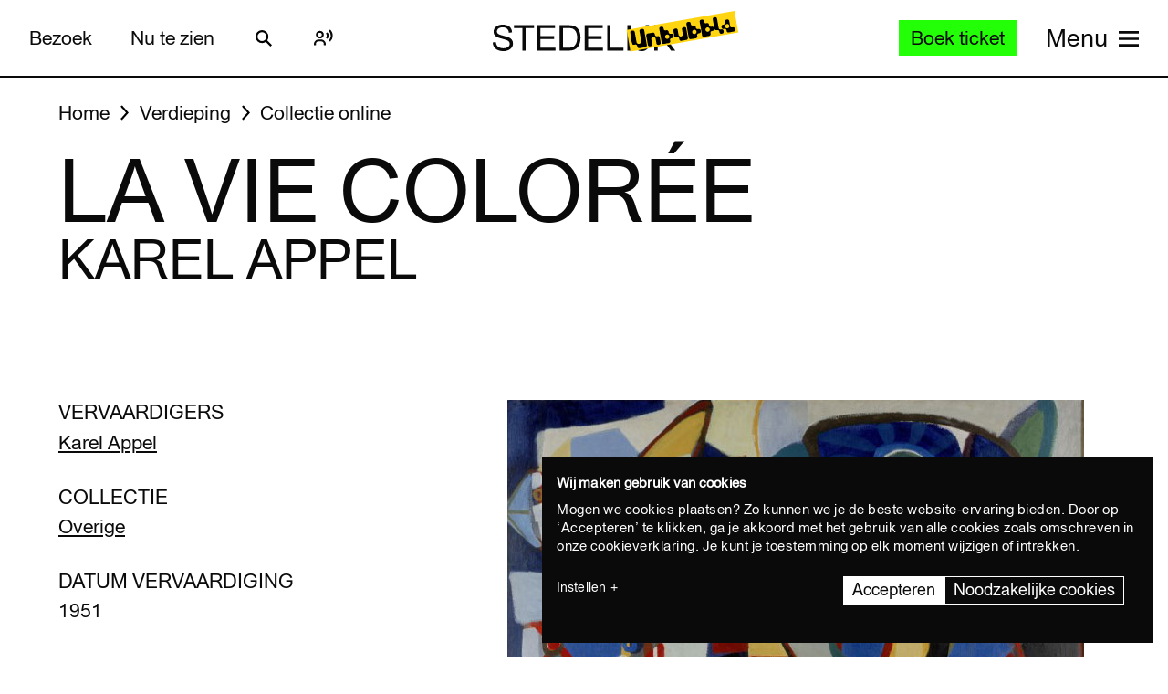

--- FILE ---
content_type: text/html; charset=UTF-8
request_url: https://www.stedelijk.nl/nl/collectie/892-karel-appel-la-vie-coloree
body_size: 13410
content:
<!doctype html>
<html class="no-js" lang="nl"
        >
    <head>
        <meta charset="utf-8">

        <link rel="preload" href="https://www.stedelijk.nl/themes/stedelijk/assets/dist/fonts/union_regular.woff2" as="font" type="font/woff2" crossorigin>
        <link rel="preload" href="https://www.stedelijk.nl/themes/stedelijk/assets/dist/fonts/union_regular_italic.woff2" as="font" type="font/woff2" crossorigin>
        <link rel="preload" href="https://www.stedelijk.nl/themes/stedelijk/assets/dist/fonts/union_sma_ribbon.woff2" as="font" type="font/woff2" crossorigin>
        <link rel="preload" href="https://www.stedelijk.nl/themes/stedelijk/assets/dist/fonts/union_sma_ribbon_wb.woff2" as="font" type="font/woff2" crossorigin>

        <link rel="preload" href="https://www.stedelijk.nl/themes/stedelijk/assets/dist/scripts/main-f3d429f9da.js" as="script">

        <link rel="preconnect" href="https://consent.cookiebot.com">
                <link rel="preconnect" href="https://www.googletagmanager.com">
        <link rel="preconnect" href="https://www.google-analytics.com">
        
        <!--
         _________   ________   ________   _______-+-
        /\* ______\ /\* ____ \ /\* ____ \ /\* ____ \
        \ \ \_____/ \ \ \__/\ \\ \ \__/\ \\ \ \__/\ \
         \ \ \   ____\ \ \_\_\ \\ \ \_\_\ \\ \ \_\_\ \
          \ \ \ /\__ \\ \  __  _\\ \  __  _\\ \  __  _\
           \ \ \_/_/\ \\ \ \/\ \/_\ \ \/\ \/_\ \ \/\ \/_
            \ \________\\ \_\ \___\\ \_\ \___\\ \_\ \___\
             \/________/ \/_/\/___/ \/_/\/___/ \/_/\/___/

               By GRRR.nl
        -->

        <meta http-equiv="cleartype" content="on">
        <meta name="viewport" content="width=device-width, initial-scale=1">
        <meta name="author" content="Grrr.nl">
        <meta name="google-site-verification" content="mmlkq1oTmwqhCQBk4fCyIdYu5uEQ--hDYl8dvPeYDLk">
        <meta name="facebook-domain-verification" content="xmfnzy6n8sik1tmucm1iem3muhe96a">

         <title>La vie colorée - Karel Appel </title>
<meta  name="title" content="La vie colorée - Karel Appel" />
<meta name="robots" content="all">
<meta  property="og:title" content="La vie colorée - Karel Appel" />
<meta  property="og:url" content="https://www.stedelijk.nl/nl/collectie/892-karel-appel-la-vie-coloree" />
        <link rel="canonical" href="https://www.stedelijk.nl/nl/collectie/892-karel-appel-la-vie-coloree" />
        <link rel="alternate" hreflang="nl" href="https://www.stedelijk.nl/nl/collectie/892-karel-appel-la-vie-coloree"  >
    <link rel="alternate" hreflang="en" href="https://www.stedelijk.nl/en/collection/892-karel-appel-la-vie-coloree"  >

        <link href="https://www.stedelijk.nl/themes/stedelijk/assets/dist/styles/base-8049e9a8e3.css" rel="stylesheet">
        <link href="https://www.stedelijk.nl/themes/stedelijk/assets/dist/styles/print-558989fd20.css" rel="stylesheet" media="print">

        
        <script>
                        !function(e,t,n,r){var o=[],s={_version:"3.11.8",_config:{classPrefix:"",enableClasses:!0,enableJSClass:!0,usePrefixes:!0},_q:[],on:function(e,t){var n=this;setTimeout((function(){t(n[e])}),0)},addTest:function(e,t,n){o.push({name:e,fn:t,options:n})},addAsyncTest:function(e){o.push({name:null,fn:e})}},i=function(){};i.prototype=s,i=new i;var a=[];function l(e,t){return typeof e===t}var u,f,c=n.documentElement,p="svg"===c.nodeName.toLowerCase();function d(e){var t=c.className,n=i._config.classPrefix||"";if(p&&(t=t.baseVal),i._config.enableJSClass){var r=new RegExp("(^|\\s)"+n+"no-js(\\s|$)");t=t.replace(r,"$1"+n+"js$2")}i._config.enableClasses&&(e.length>0&&(t+=" "+n+e.join(" "+n)),p?c.className.baseVal=t:c.className=t)}function m(e,t){if("object"==typeof e)for(var n in e)u(e,n)&&m(n,e[n]);else{var r=(e=e.toLowerCase()).split("."),o=i[r[0]];if(2===r.length&&(o=o[r[1]]),void 0!==o)return i;t="function"==typeof t?t():t,1===r.length?i[r[0]]=t:(!i[r[0]]||i[r[0]]instanceof Boolean||(i[r[0]]=new Boolean(i[r[0]])),i[r[0]][r[1]]=t),d([(t&&!1!==t?"":"no-")+r.join("-")]),i._trigger(e,t)}return i}u=l(f={}.hasOwnProperty,"undefined")||l(f.call,"undefined")?function(e,t){return t in e&&l(e.constructor.prototype[t],"undefined")}:function(e,t){return f.call(e,t)},s._l={},s.on=function(e,t){this._l[e]||(this._l[e]=[]),this._l[e].push(t),i.hasOwnProperty(e)&&setTimeout((function(){i._trigger(e,i[e])}),0)},s._trigger=function(e,t){if(this._l[e]){var n=this._l[e];setTimeout((function(){var e;for(e=0;e<n.length;e++)(0,n[e])(t)}),0),delete this._l[e]}},i._q.push((function(){s.addTest=m})),i.addTest("picture","HTMLPictureElement"in t),i.addTest("svg",!!n.createElementNS&&!!n.createElementNS("http://www.w3.org/2000/svg","svg").createSVGRect);var v="Moz O ms Webkit",h=s._config.usePrefixes?v.split(" "):[];function g(){return"function"!=typeof n.createElement?n.createElement(arguments[0]):p?n.createElementNS.call(n,"http://www.w3.org/2000/svg",arguments[0]):n.createElement.apply(n,arguments)}s._cssomPrefixes=h;var y={elem:g("modernizr")};i._q.push((function(){delete y.elem}));var w={style:y.elem.style};function C(e,t,r,o){var s,i,a,l,u="modernizr",f=g("div"),d=function(){var e=n.body;return e||((e=g(p?"svg":"body")).fake=!0),e}();if(parseInt(r,10))for(;r--;)(a=g("div")).id=o?o[r]:u+(r+1),f.appendChild(a);return(s=g("style")).type="text/css",s.id="s"+u,(d.fake?d:f).appendChild(s),d.appendChild(f),s.styleSheet?s.styleSheet.cssText=e:s.appendChild(n.createTextNode(e)),f.id=u,d.fake&&(d.style.background="",d.style.overflow="hidden",l=c.style.overflow,c.style.overflow="hidden",c.appendChild(d)),i=t(f,e),d.fake&&d.parentNode?(d.parentNode.removeChild(d),c.style.overflow=l,c.offsetHeight):f.parentNode.removeChild(f),!!i}function S(e){return e.replace(/([A-Z])/g,(function(e,t){return"-"+t.toLowerCase()})).replace(/^ms-/,"-ms-")}function _(e,n){var o=e.length;if("CSS"in t&&"supports"in t.CSS){for(;o--;)if(t.CSS.supports(S(e[o]),n))return!0;return!1}if("CSSSupportsRule"in t){for(var s=[];o--;)s.push("("+S(e[o])+":"+n+")");return C("@supports ("+(s=s.join(" or "))+") { #modernizr { position: absolute; } }",(function(e){return"absolute"===function(e,n,r){var o;if("getComputedStyle"in t){o=getComputedStyle.call(t,e,n);var s=t.console;null!==o?r&&(o=o.getPropertyValue(r)):s&&s[s.error?"error":"log"].call(s,"getComputedStyle returning null, its possible modernizr test results are inaccurate")}else o=!n&&e.currentStyle&&e.currentStyle[r];return o}(e,null,"position")}))}return r}i._q.unshift((function(){delete w.style}));var x=s._config.usePrefixes?v.toLowerCase().split(" "):[];function T(e,t){return function(){return e.apply(t,arguments)}}function b(e,t,n,o,s){var i=e.charAt(0).toUpperCase()+e.slice(1),a=(e+" "+h.join(i+" ")+i).split(" ");return l(t,"string")||l(t,"undefined")?function(e,t,n,o){if(o=!l(o,"undefined")&&o,!l(n,"undefined")){var s=_(e,n);if(!l(s,"undefined"))return s}for(var i,a,u,f,c,p=["modernizr","tspan","samp"];!w.style&&p.length;)i=!0,w.modElem=g(p.shift()),w.style=w.modElem.style;function d(){i&&(delete w.style,delete w.modElem)}for(u=e.length,a=0;a<u;a++)if(f=e[a],c=w.style[f],~(""+f).indexOf("-")&&(f=f.replace(/([a-z])-([a-z])/g,(function(e,t,n){return t+n.toUpperCase()})).replace(/^-/,"")),w.style[f]!==r){if(o||l(n,"undefined"))return d(),"pfx"!==t||f;try{w.style[f]=n}catch(e){}if(w.style[f]!==c)return d(),"pfx"!==t||f}return d(),!1}(a,t,o,s):function(e,t,n){var r;for(var o in e)if(e[o]in t)return!1===n?e[o]:l(r=t[e[o]],"function")?T(r,n||t):r;return!1}(a=(e+" "+x.join(i+" ")+i).split(" "),t,n)}function P(e,t,n){return b(e,r,r,t,n)}s._domPrefixes=x,s.testAllProps=b,s.testAllProps=P,i.addTest("cssanimations",P("animationName","a",!0)),i.addTest("flexbox",P("flexBasis","1px",!0)),i.addTest("csspointerevents",(function(){var e=g("a").style;return e.cssText="pointer-events:auto","auto"===e.pointerEvents}));var E="CSS"in t&&"supports"in t.CSS,N="supportsCSS"in t;i.addTest("supports",E||N),i.addTest("csstransforms3d",(function(){return!!P("perspective","1px",!0)})),function(){var e,t,n,r,s,u;for(var f in o)if(o.hasOwnProperty(f)){if(e=[],(t=o[f]).name&&(e.push(t.name.toLowerCase()),t.options&&t.options.aliases&&t.options.aliases.length))for(n=0;n<t.options.aliases.length;n++)e.push(t.options.aliases[n].toLowerCase());for(r=l(t.fn,"function")?t.fn():t.fn,s=0;s<e.length;s++)1===(u=e[s].split(".")).length?i[u[0]]=r:(i[u[0]]&&(!i[u[0]]||i[u[0]]instanceof Boolean)||(i[u[0]]=new Boolean(i[u[0]])),i[u[0]][u[1]]=r),a.push((r?"":"no-")+u.join("-"))}}(),d(a),delete s.addTest,delete s.addAsyncTest;for(var j=0;j<i._q.length;j++)i._q[j]();e.Modernizr=i}(window,window,document);

                        Modernizr.addTest('toucheventsfixed', function() {
                if (('ontouchstart' in window) || window.DocumentTouch && document instanceof DocumentTouch) {
                    return true;
                }
            });

                        !function(e){var t=function(t,o,n){"use strict";var r,a=e.document.getElementsByTagName("script")[0],c=e.document.createElement("script");return"boolean"==typeof o&&(r=n,n=o,o=r),c.src=t,c.async=!n,a.parentNode.insertBefore(c,a),o&&"function"==typeof o&&(c.onload=o),c};"undefined"!=typeof module?module.exports=t:e.loadJS=t}("undefined"!=typeof global?global:this);

                        window.momentMock = window.moment || {};

            var cutsMustard = 'querySelector' in document && 'addEventListener' in window;
            var cutsEdge = 'Symbol' in window && 'WeakMap' in window;
            if (cutsMustard && cutsEdge) {
                loadJS("https://www.stedelijk.nl/themes/stedelijk/assets/dist/scripts/main-f3d429f9da.js");
            } else if (cutsMustard) {
                loadJS("https://www.stedelijk.nl/themes/stedelijk/assets/dist/scripts/vendor/babel-polyfill-1b4f7482eb.js", function() {
                    loadJS("https://www.stedelijk.nl/themes/stedelijk/assets/dist/scripts/main-f3d429f9da.js");
                });
            } else {
                // If the browser does support JS, but does not cut the mustard, put back to .no-js class
                // This is a horrible solution, but Modernizr does not respect the `enableJSClass: false` option...
                var reJS = new RegExp('(^|\\s)js(\\s|$)');
                document.documentElement.className = document.documentElement.className.replace(reJS, '$1no-js$2');
            }

            // Polyfill <picture> when needed
            if (!Modernizr.picture) {
                document.createElement("picture");
                loadJS("https://www.stedelijk.nl/themes/stedelijk/assets/dist/scripts/vendor/picturefill-8794e48372.js");
            }

            // Polyfill svg `use` with external source
            function svgSupportsExternalSource() {
                var newerIEUA = /\bTrident\/[567]\b|\bMSIE (?:9|10)\.0\b/, webkitUA = /\bAppleWebKit\/(\d+)\b/, olderEdgeUA = /\bEdge\/12\.(\d+)\b/;
                return newerIEUA.test(navigator.userAgent) || (navigator.userAgent.match(olderEdgeUA) || [])[1] < 10547 || (navigator.userAgent.match(webkitUA) || [])[1] < 537 ? false : true;
            }

            if (!svgSupportsExternalSource()) {
                loadJS("https://www.stedelijk.nl/themes/stedelijk/assets/dist/scripts/vendor/svg4everybody-9617cbb9ff.js", function() {
                    svg4everybody();
                });
            }

            var SITE_LANGUAGE = 'nl';
        </script>

        <!-- Enviso script & settings -->
        <script src="https://widget.enviso.io/loader.js"></script>
        <script>
            // Load Enviso webcomponents scripts, this needs to be done before webcomponents are rendered. Therefor this needs to be in the head instead of in main.js
            window.enviso.load(["https://widget.enviso.io/build-ts/components/tickets/enviso-ticket-widget-element.js"]);
            window.enviso.load(["https://widget.enviso.io/build-ts/components/common/enviso-style-element.js"]);

            // CURRENTLY UNUSED
            // window.enviso.load(["https://widget.enviso.io/build-ts/components/basket/enviso-basket-flow-element.js"]);

            enviso.settings.apiKey='NTNdsRFs+EyOWAp6rkPxFQ==';
            enviso.settings.salesPointId='201';
            enviso.settings.offerId='13811';
            enviso.settings.testPayment='';
            enviso.settings.donationId='31909';
            enviso.settings.language=SITE_LANGUAGE;
        </script>

                    <script>
    !function(e){var n;if("function"==typeof define&&define.amd&&(define(e),n=!0),"object"==typeof exports&&(module.exports=e(),n=!0),!n){var t=window.Cookies,o=window.Cookies=e();o.noConflict=function(){return window.Cookies=t,o}}}((function(){function e(){for(var e=0,n={};e<arguments.length;e++){var t=arguments[e];for(var o in t)n[o]=t[o]}return n}function n(e){return e.replace(/(%[0-9A-Z]{2})+/g,decodeURIComponent)}return function t(o){function r(){}function i(n,t,i){if("undefined"!=typeof document){"number"==typeof(i=e({path:"/"},r.defaults,i)).expires&&(i.expires=new Date(1*new Date+864e5*i.expires)),i.expires=i.expires?i.expires.toUTCString():"";try{var c=JSON.stringify(t);/^[\{\[]/.test(c)&&(t=c)}catch(e){}t=o.write?o.write(t,n):encodeURIComponent(String(t)).replace(/%(23|24|26|2B|3A|3C|3E|3D|2F|3F|40|5B|5D|5E|60|7B|7D|7C)/g,decodeURIComponent),n=encodeURIComponent(String(n)).replace(/%(23|24|26|2B|5E|60|7C)/g,decodeURIComponent).replace(/[\(\)]/g,escape);var f="";for(var u in i)i[u]&&(f+="; "+u,!0!==i[u]&&(f+="="+i[u].split(";")[0]));return document.cookie=n+"="+t+f}}function c(e,t){if("undefined"!=typeof document){for(var r={},i=document.cookie?document.cookie.split("; "):[],c=0;c<i.length;c++){var f=i[c].split("="),u=f.slice(1).join("=");t||'"'!==u.charAt(0)||(u=u.slice(1,-1));try{var a=n(f[0]);if(u=(o.read||o)(u,a)||n(u),t)try{u=JSON.parse(u)}catch(e){}if(r[a]=u,e===a)break}catch(e){}}return e?r[e]:r}}return r.set=i,r.get=function(e){return c(e,!1)},r.getJSON=function(e){return c(e,!0)},r.remove=function(n,t){i(n,"",e(t,{expires:-1}))},r.defaults={},r.withConverter=t,r}((function(){}))}));
</script>

<style>
    html {
        transition: opacity 0.15s;
    }
    .async-hide {
        opacity: 0 !important;
        transition-duration: 0s !important;
    }
</style>
<script>
    // Set anti-flicker timeout.
    var timeout = 500;

    // Get Cookiebot cookie, and see if `statistics` is given consent.
    var consentCookie = Cookies.get('CookieConsent') || '';
    var consentPreferences = consentCookie.substring(1, consentCookie.length - 1).split(',');
    var statisticsAllowed = consentPreferences.some(function(entry) {
        var keyVal = entry.split(':');
        return keyVal[0] === 'statistics' && keyVal[1] === 'true';
    });

    // Show anti-flicker script.
    if (statisticsAllowed) {
        (function(a,s,y,n,c,h,i,d,e){s.className+=' '+y;h.start=1*new Date;
        h.end=i=function(){s.className=s.className.replace(RegExp(' ?'+y),'')};
        (a[n]=a[n]||[]).hide=h;setTimeout(function(){i();h.end=null},c);h.timeout=c;
        })(window,document.documentElement,'async-hide','dataLayer',timeout,
        {'GTM-T3CQBGB':true});
    }
</script>        
        <!-- ReadSpeaker -->
        <script src="//cdn1.readspeaker.com/script/12485/webReader/webReader.js?pids=wr" type="text/javascript" id="rs_req_Init"></script>
    </head>
    <body
        class=" 
        "
        data-enhancer="trackButtons"

                >
        
                    <!-- Prefill dataLayer -->
<script>
    window.dataLayer = window.dataLayer || [];
    </script>
<!-- Google Tag Manager -->
<noscript>
    <iframe src="https://www.googletagmanager.com/ns.html?id=GTM-P923Z6C" height="0" width="0" style="display:none;visibility:hidden"></iframe>
</noscript>
<script>
    (function(w,d,s,l,i){w[l]=w[l]||[];w[l].push({'gtm.start':new Date().getTime(),event:'gtm.js'});var f=d.getElementsByTagName(s)[0],j=d.createElement(s),dl=l!='dataLayer'?'&l='+l:'';j.async=true;j.src='https://www.googletagmanager.com/gtm.js?id='+i+dl;f.parentNode.insertBefore(j,f);})(window,document,'script','dataLayer','GTM-P923Z6C');
</script>
<!-- End Google Tag Manager -->                            <header class="site-header" role="banner">
    <div class="site-header__inner">
            
    <a
        href="#content"
        class="button button--secondary skiplink "
                ><!--
        --><span>Ga direct naar de inhoud</span><!--
        --></a>
            
    <a
        href="#languages"
        class="button button--secondary skiplink "
                ><!--
        --><span>Ga direct naar de taalinstellingen</span><!--
        --></a>
            
    <a
        href="#menu"
        class="button button--secondary skiplink "
                ><!--
        --><span>Ga direct naar het menu</span><!--
        --></a>

        <div class="site-header__navigation">
                            <div class="site-header__navigation-section">
                    <ul class="header-menu">
            <li>
                
    <a
        href="/nl/bezoeken"
        class="button button header-menu__link "
                ><!--
        --><span>Bezoek</span><!--
        --></a>
        </li>
            <li>
                
    <a
        href="/nl/nu-te-zien"
        class="button button header-menu__link "
                ><!--
        --><span>Nu te zien</span><!--
        --></a>
        </li>
    </ul>

                    <a href="#search-overlay" class="site-header__icon-link">
                        <span class="sr-only">Zoeken</span>
                        <svg  role="presentation" aria-hidden="true" focusable="false"> <use xlink:href="https://www.stedelijk.nl/themes/stedelijk/assets/dist/images/icons-b53566d411.svg#icon--search"></use> </svg>
                    </a>

                    <div class="site-header__icon-link">
                        <div class="readspeaker">
    <button 
        class="readspeaker__toggle" 
        data-handler="accessibleCollapser"
        data-target-class="readspeaker__button-container--is-expanded"
        data-target=".js-readspeaker-button-container"
        aria-expanded="false"
        type="button"
    >
        <svg  role="presentation" aria-hidden="true" focusable="false"> <use xlink:href="https://www.stedelijk.nl/themes/stedelijk/assets/dist/images/icons-b53566d411.svg#readspeaker-icon"></use> </svg>
        <span class="sr-only">ReadSpeaker</span>
    </button>
    <div class="readspeaker__button-container js-readspeaker-button-container">
        
<div class="readspeaker-button">
    <div id="readspeaker_button1" class="rs_skip rsbtn rs_preserve">
        <a rel="nofollow" class="rsbtn_play" accesskey="L" title="Laat de tekst voorlezen met ReadSpeaker webReader" href="//app-eu.readspeaker.com/cgi-bin/rsent?customerid=12485&amp;lang=nl_nl&amp;readid=main&amp;url=https%3A%2F%2Fwww.stedelijk.nl%2Fnl%2Fcollectie%2F892-karel-appel-la-vie-coloree">
            <span class="rsbtn_left rsimg rspart"><span class="rsbtn_text"><span>Lees voor</span></span></span>
            <span class="rsbtn_right rsimg rsplay rspart"></span>
        </a>
    </div>
</div>    </div>
</div>                    </div> 

                                        
                    
                                        
                </div>
            
            <div class="site-header__nav-logo-container" data-show-logo="">
                <a href="/nl" class="site-header__home-link">
                    <svg class="site-header__stedelijk-header-logo" role="presentation" aria-hidden="true" focusable="false"> <use xlink:href="https://www.stedelijk.nl/themes/stedelijk/assets/dist/images/icons-b53566d411.svg#stedelijk-brand-title"></use> </svg>
                </a>
                <a href="#unbubble" class="site-header__nav-unbubble-overlay-button">
                    <span class="site-header__nav-unbubble-banner">
                        <svg class="site-header__unbubble-campaign-title" role="presentation" aria-hidden="true" focusable="false"> <use xlink:href="https://www.stedelijk.nl/themes/stedelijk/assets/dist/images/icons-b53566d411.svg#stedelijk-unbubble-campaign-title"></use> </svg>
                    </span>
                </a>
            </div>

                            <div class="site-header__navigation-section">
                                            <div class="ticket-button-container js-ticket-button">
                                                        
    <a
        href="https://www.stedelijk.nl/nl/tickets"
        class="button button--primary button--small ticket-button  "
                data-handler="gtmEventHandler" data-ignore-general-button-tracking="1" data-event-type="event" data-event-cat="Header Ticket Button" data-event-action="Boek ticket (from https://www.stedelijk.nl/nl/collectie/892-karel-appel-la-vie-coloree)" data-event-label="https://www.stedelijk.nl/nl/tickets"><!--
        --><span>Boek ticket</span><!--
        --></a>
                        </div>
                    
                                        <a href="#menu" class="site-header__nav-button " aria-label="Site navigation menu">
                        <span class="site-header__nav-label"> Menu</span>
                        <span class="site-header__nav-icon" aria-hidden="true">
                            <svg  role="presentation" aria-hidden="true" focusable="false"> <use xlink:href="https://www.stedelijk.nl/themes/stedelijk/assets/dist/images/icons-b53566d411.svg#menu-icon"></use> </svg>
                        </span>
                    </a>
                </div>
                    </div>
    </div>

        <div
    class="overlay overlay--image overlay--with-scroll" id="unbubble"
    data-enhancer="unbubbleOverlay,overlay"
    data-active-hash="#unbubble"
    data-return-hash="#content">
    <a
        href="#content"
        class="overlay__close"
        aria-label="Sluit overlay">
        <svg  role="presentation" aria-hidden="true" focusable="false"> <use xlink:href="https://www.stedelijk.nl/themes/stedelijk/assets/dist/images/icons-b53566d411.svg#close"></use> </svg>
    </a>
    <div class="unbubble-overlay__content">
        <div class="grid">
            <div class="grid__item--12">
                <figure class="unbubble-overlay__video-wrapper">
                                        <div class="video-embed video-embed--full-width">
    <div class="video-embed__cookie-consent cookieconsent-optout-marketing">
        <div class="video-embed__cookie-consent-inner">
            <p><button class="button button--link button--inverted" data-handler="cookiebotRenew">Accepteer marketing cookies</button> om deze video te bekijken.</p>
        </div>
    </div>

            <a
            class="video-embed__link js-video-embed"
            href="https://player.vimeo.com/video/932403722"
            aria-label="Speel de video af"
            data-video-id="932403722"
            data-video-url="https://player.vimeo.com/video/932403722"
            data-video-type="vimeo"
            data-handler="playVideo">
            <div class="video-embed__object" >
                <span class="video-embed__button">
                    <svg  role="presentation" aria-hidden="true" focusable="false"> <use xlink:href="https://www.stedelijk.nl/themes/stedelijk/assets/dist/images/icons-b53566d411.svg#play"></use> </svg>
                </span>
                                        

    
            <img
                src="https://s3-eu-west-1.amazonaws.com/production-static-stedelijk/images/grrr/scaled/1024/homepage-thumbnail-nobutton-1.png"
        srcset="
                        https://s3-eu-west-1.amazonaws.com/production-static-stedelijk/images/grrr/scaled/x-small/homepage-thumbnail-nobutton-1.png 1w,                        https://s3-eu-west-1.amazonaws.com/production-static-stedelijk/images/grrr/scaled/320/homepage-thumbnail-nobutton-1.png 300w,                        https://s3-eu-west-1.amazonaws.com/production-static-stedelijk/images/grrr/scaled/768/homepage-thumbnail-nobutton-1.png 700w,                        https://s3-eu-west-1.amazonaws.com/production-static-stedelijk/images/grrr/scaled/1024/homepage-thumbnail-nobutton-1.png 1000w,                        https://s3-eu-west-1.amazonaws.com/production-static-stedelijk/images/grrr/scaled/1440/homepage-thumbnail-nobutton-1.png 1280w            "
                alt=""
        class="image
            image
            video-embed__thumb
            "
            >
    
                            </div>
        </a>
    </div>                    <figcaption class="unbubble-overlay__video-caption">
                        Stedelijk Museum Amsterdam unbubble
                    </figcaption>
                </figure>
            </div>
        </div>
            
    <a
        href="/nl/unbubble"
        class="button button--secondary unbubble-overlay__call-to-action "
                ><!--
        --><span>Meer over unbubble</span><!--
        --></a>
    </div>
    <a href="#content" class="overlay__background" aria-label="Sluit overlay"></a>
</div></header>        
        <div
            class="wrapper "
            id="content">

            <main role="main" id="main">
                                                






<nav
    class="breadcrumbs grid grid--no-vpadding"
    aria-label="Kruimelpad">
    <div class="grid__item--12">
        <ol class="breadcrumbs__list">
                        <li class="breadcrumbs__item">
                <a href="/nl" class="breadcrumbs__link"><span>Home</span></a>
            </li>
                        <li class="breadcrumbs__item">
                <a href="/nl/verdieping" class="breadcrumbs__link"><span>Verdieping</span></a>
            </li>
                        <li class="breadcrumbs__item">
                <a href="/nl/verdieping/collectie-online" class="breadcrumbs__link"><span>Collectie online</span></a>
            </li>
                    </ol>
    </div>
</nav>

<header
    role="banner"
    class="page-header
    page-header--with-title
    "
    style=""
    >
    <div class="grid
                    ">
        <div class="grid__item--12">
            
            <h1 class="page-header__title ">
                                    La vie colorée
                            </h1>

                            <h2 class="page-header__subtitle" data-is-uppercase="true">Karel Appel</h2>
                    </div>
    </div>
</header>
    <div class="grid">
        <div class="grid__item--5">
                                </div>
    </div>

<div class="two-column-image-text grid">
    <div class="grid__item--5">
                <h3>Vervaardigers</h3>
        <ul class="work__list">
                    <li><a href="https://www.stedelijk.nl/nl/collectie/maker/4-karel-appel">
                Karel Appel             </a></li>
                </ul>
        
                
        <h3>Collectie</h3>
        <p>
            <a href="/nl/verdieping/collectie-online?subcollection=Overige">
                Overige
            </a>
        </p>

                <h3>Datum vervaardiging</h3>
        <p>1951</p>
        
                <h3>Bibliotheek</h3>
        <p>
            <a href="http://library.stedelijk.nl/search/detail?fieldname=Field_Priref&database=fullCatalogue&value=54369,35464,35526,33657,14084,8550,24049,52735,15218" target="_blank" rel="noopener noreferrer">
                Klik hier om 9 aan dit werk gerelateerde documenttitels te zien
            </a>
        </p>
        
                        <h3>Afmetingen</h3>
        <p>131.5 x 196.5cm.</p>
        
        
                <h3>Objectnummer</h3>
        <p>A 4545</p>
            </div>

        <figure class="grid__item--7">
              

    
            <img
                src="https://s3-eu-west-1.amazonaws.com/production-static-stedelijk/images/adlib/a-4545-1659585637583.jpg"

                alt=""
        class="image
            image--large
            
                            image--noscale
            "
            >
    
                <figcaption>
            © Karel Appel Foundation, c/o Pictoright Amsterdam/Stedelijk Museum Amsterdam
        </figcaption>
            </figure>
    </div>


<aside class="info-block"
    style="">
    <div class="grid
    ">
        <div class="grid__item--12">
            <div class="info-block__article">
                <h3>Meer informatie?</h3><p>Vragen of opmerkingen? Mail naar info@stedelijk.nl of kom langs in de bibliotheek van het Stedelijk Museum.</p><a class="button button--secondary" href=mailto:info@stedelijk.nl>Stuur mail</a>
            </div>
        </div>
    </div>
</aside>

<div class="grid">
    <div class="grid__item--5">
        
        <p>
            <a href="/nl/auteursrechten">
                Lees informatie over de auteursrechten van dit kunstwerk
            </a>
        </p>
    </div>
</div>
    <div class="bar-group">
        <h2 class="bar-group__title">Meer werk van deze maker</h2>
        <ul>
                <li>
            <a
    href="https://www.stedelijk.nl/nl/collectie/4545-rodolfo-abularach-hommage-aux-prix-nobel"
    class="bar bar--medium"
    aria-label="Hommage aux prix Nobel"
    data-enhancer="bar">
    <article class="bar__inner js-bar-inner">
        <div>
                                    <header class="bar__header">
                <h3 class="bar__title">
                                            

    
            <img
                src="https://s3-eu-west-1.amazonaws.com/production-static-stedelijk/images/adlib/portfolios/scaled/x-small/1998.2.040713601.jpg"

                alt=""
        class="image
            image
            bar__image
            "
            role="presentation">
    
                                        <span class="bar__title-part">
                        Hommage aux prix Nobel
                    </span>
                    <span aria-hidden="true" class="bar__arrow"></span>
                                        <span class="bar__title-part">Abularach, Rodolfo</span>
                                    </h3>
            </header>
            <footer class="bar__footer">
                                <h4>Prenten</h4>
                                                <p>1976</p>
                            </footer>
        </div>
    </article>
    <div class="bar__hotspot js-bar-hotspot" data-type="left"></div>
    <div class="bar__hotspot js-bar-hotspot" data-type="right"></div>
</a>        </li>
                <li>
            <a
    href="https://www.stedelijk.nl/nl/collectie/58859-pierre-alechinsky-one-cent-life"
    class="bar bar--medium"
    aria-label="One Cent Life"
    data-enhancer="bar">
    <article class="bar__inner js-bar-inner">
        <div>
                                    <header class="bar__header">
                <h3 class="bar__title">
                                            

    
            <img
                src="https://s3-eu-west-1.amazonaws.com/production-static-stedelijk/images/adlib/kunstenaarsboeken/scaled/x-small/kba-1141.jpg"

                alt=""
        class="image
            image
            bar__image
            "
            role="presentation">
    
                                        <span class="bar__title-part">
                        One Cent Life
                    </span>
                    <span aria-hidden="true" class="bar__arrow"></span>
                                        <span class="bar__title-part">Alechinsky, Pierre</span>
                                    </h3>
            </header>
            <footer class="bar__footer">
                                <h4>Kunstenaarsboeken</h4>
                                                <p>1964</p>
                            </footer>
        </div>
    </article>
    <div class="bar__hotspot js-bar-hotspot" data-type="left"></div>
    <div class="bar__hotspot js-bar-hotspot" data-type="right"></div>
</a>        </li>
                <li>
            <a
    href="https://www.stedelijk.nl/nl/collectie/4505-karel-appel-a-beast-drawn-man"
    class="bar bar--medium"
    aria-label="A Beast-Drawn Man"
    data-enhancer="bar">
    <article class="bar__inner js-bar-inner">
        <div>
                                    <header class="bar__header">
                <h3 class="bar__title">
                                            

    
            <img
                src="https://s3-eu-west-1.amazonaws.com/production-static-stedelijk/images/adlib/portfolios/scaled/x-small/1998.2.0401181.jpg"

                alt=""
        class="image
            image
            bar__image
            "
            role="presentation">
    
                                        <span class="bar__title-part">
                        A Beast-Drawn Man
                    </span>
                    <span aria-hidden="true" class="bar__arrow"></span>
                                        <span class="bar__title-part">Appel, Karel</span>
                                    </h3>
            </header>
            <footer class="bar__footer">
                                <h4>Prenten</h4>
                                                <p>1961</p>
                            </footer>
        </div>
    </article>
    <div class="bar__hotspot js-bar-hotspot" data-type="left"></div>
    <div class="bar__hotspot js-bar-hotspot" data-type="right"></div>
</a>        </li>
                <li>
            <a
    href="https://www.stedelijk.nl/nl/collectie/3032-karel-appel-animal"
    class="bar bar--medium"
    aria-label="Animal"
    data-enhancer="bar">
    <article class="bar__inner js-bar-inner">
        <div>
                                    <header class="bar__header">
                <h3 class="bar__title">
                                            

    
            <img
                src="https://s3-eu-west-1.amazonaws.com/production-static-stedelijk/images/adlib/scaled/x-small/a-8396-1645675260055.jpg"

                alt=""
        class="image
            image
            bar__image
            "
            role="presentation">
    
                                        <span class="bar__title-part">
                        Animal
                    </span>
                    <span aria-hidden="true" class="bar__arrow"></span>
                                        <span class="bar__title-part">Appel, Karel</span>
                                    </h3>
            </header>
            <footer class="bar__footer">
                                <h4>Schilderijen</h4>
                                                <p>1952</p>
                            </footer>
        </div>
    </article>
    <div class="bar__hotspot js-bar-hotspot" data-type="left"></div>
    <div class="bar__hotspot js-bar-hotspot" data-type="right"></div>
</a>        </li>
                <li>
            <a
    href="https://www.stedelijk.nl/nl/collectie/85736-karel-appel-appel"
    class="bar bar--medium"
    aria-label="Appel"
    data-enhancer="bar">
    <article class="bar__inner js-bar-inner">
        <div>
                                    <header class="bar__header">
                <h3 class="bar__title">
                                            

    
            <img
                src="https://s3-eu-west-1.amazonaws.com/production-static-stedelijk/images/adlib/kunstenaarsboeken/scaled/x-small/kba-116311503-1611806442028.jpg"

                alt=""
        class="image
            image
            bar__image
            "
            role="presentation">
    
                                        <span class="bar__title-part">
                        Appel
                    </span>
                    <span aria-hidden="true" class="bar__arrow"></span>
                                        <span class="bar__title-part">Appel, Karel</span>
                                    </h3>
            </header>
            <footer class="bar__footer">
                                <h4>Kunstenaarsboeken</h4>
                                                <p>1950</p>
                            </footer>
        </div>
    </article>
    <div class="bar__hotspot js-bar-hotspot" data-type="left"></div>
    <div class="bar__hotspot js-bar-hotspot" data-type="right"></div>
</a>        </li>
                <li>
            <a
    href="https://www.stedelijk.nl/nl/collectie/5930-karel-appel-apres-midi-d%27un-singe-sur-la-place-de-l%27ecole"
    class="bar bar--medium"
    aria-label="Après-midi d&#039;un singe sur la place de l&#039;école"
    data-enhancer="bar">
    <article class="bar__inner js-bar-inner">
        <div>
                                    <header class="bar__header">
                <h3 class="bar__title">
                                            

    
            <img
                src="https://s3-eu-west-1.amazonaws.com/production-static-stedelijk/images/adlib/portfolios/scaled/x-small/1998.2.039811101.jpg"

                alt=""
        class="image
            image
            bar__image
            "
            role="presentation">
    
                                        <span class="bar__title-part">
                        Après-midi d&#039;un singe sur la place de l&#039;école
                    </span>
                    <span aria-hidden="true" class="bar__arrow"></span>
                                        <span class="bar__title-part">Appel, Karel</span>
                                    </h3>
            </header>
            <footer class="bar__footer">
                                <h4>Prenten</h4>
                                                <p>1987</p>
                            </footer>
        </div>
    </article>
    <div class="bar__hotspot js-bar-hotspot" data-type="left"></div>
    <div class="bar__hotspot js-bar-hotspot" data-type="right"></div>
</a>        </li>
                <li>
            <a
    href="https://www.stedelijk.nl/nl/collectie/1161-karel-appel-archaic-life"
    class="bar bar--medium"
    aria-label="Archaic Life"
    data-enhancer="bar">
    <article class="bar__inner js-bar-inner">
        <div>
                                    <header class="bar__header">
                <h3 class="bar__title">
                                            

    
            <img
                src="https://s3-eu-west-1.amazonaws.com/production-static-stedelijk/images/adlib/scaled/x-small/a-21604-1769659237819.jpg"

                alt=""
        class="image
            image
            bar__image
            "
            role="presentation">
    
                                        <span class="bar__title-part">
                        Archaic Life
                    </span>
                    <span aria-hidden="true" class="bar__arrow"></span>
                                        <span class="bar__title-part">Appel, Karel</span>
                                    </h3>
            </header>
            <footer class="bar__footer">
                                <h4>Overige</h4>
                                                <p>1961</p>
                            </footer>
        </div>
    </article>
    <div class="bar__hotspot js-bar-hotspot" data-type="left"></div>
    <div class="bar__hotspot js-bar-hotspot" data-type="right"></div>
</a>        </li>
                <li>
            <a
    href="https://www.stedelijk.nl/nl/collectie/16787-karel-appel-cat-on-the-roof"
    class="bar bar--medium"
    aria-label="Cat on the Roof"
    data-enhancer="bar">
    <article class="bar__inner js-bar-inner">
        <div>
                                    <header class="bar__header">
                <h3 class="bar__title">
                                            

    
            <img
                src="https://s3-eu-west-1.amazonaws.com/production-static-stedelijk/images/adlib/scaled/x-small/2002.2.0431-1744171242800.jpg"

                alt=""
        class="image
            image
            bar__image
            "
            role="presentation">
    
                                        <span class="bar__title-part">
                        Cat on the Roof
                    </span>
                    <span aria-hidden="true" class="bar__arrow"></span>
                                        <span class="bar__title-part">Appel, Karel</span>
                                    </h3>
            </header>
            <footer class="bar__footer">
                                <h4>Sculpturen</h4>
                                                <p>1991</p>
                            </footer>
        </div>
    </article>
    <div class="bar__hotspot js-bar-hotspot" data-type="left"></div>
    <div class="bar__hotspot js-bar-hotspot" data-type="right"></div>
</a>        </li>
                <li>
            <a
    href="https://www.stedelijk.nl/nl/collectie/15926-karel-appel-cat-standing-on-a-head"
    class="bar bar--medium"
    aria-label="Cat Standing on a Head"
    data-enhancer="bar">
    <article class="bar__inner js-bar-inner">
        <div>
                                    <header class="bar__header">
                <h3 class="bar__title">
                                            

    
            <img
                src="https://s3-eu-west-1.amazonaws.com/production-static-stedelijk/images/adlib/scaled/x-small/2002.2.0435-1761192039052.jpg"

                alt=""
        class="image
            image
            bar__image
            "
            role="presentation">
    
                                        <span class="bar__title-part">
                        Cat Standing on a Head
                    </span>
                    <span aria-hidden="true" class="bar__arrow"></span>
                                        <span class="bar__title-part">Appel, Karel</span>
                                    </h3>
            </header>
            <footer class="bar__footer">
                                <h4>Sculpturen</h4>
                                                <p>1991</p>
                            </footer>
        </div>
    </article>
    <div class="bar__hotspot js-bar-hotspot" data-type="left"></div>
    <div class="bar__hotspot js-bar-hotspot" data-type="right"></div>
</a>        </li>
                <li>
            <a
    href="https://www.stedelijk.nl/nl/collectie/4544-karel-appel-cats"
    class="bar bar--medium"
    aria-label="Cats"
    data-enhancer="bar">
    <article class="bar__inner js-bar-inner">
        <div>
                                    <header class="bar__header">
                <h3 class="bar__title">
                                            

    
            <img
                src="https://s3-eu-west-1.amazonaws.com/production-static-stedelijk/images/adlib/portfolios/scaled/x-small/1998.2.040612101-1721275236829.jpg"

                alt=""
        class="image
            image
            bar__image
            "
            role="presentation">
    
                                        <span class="bar__title-part">
                        Cats
                    </span>
                    <span aria-hidden="true" class="bar__arrow"></span>
                                        <span class="bar__title-part">Appel, Karel</span>
                                    </h3>
            </header>
            <footer class="bar__footer">
                                <h4>Prenten</h4>
                                                <p>1978</p>
                            </footer>
        </div>
    </article>
    <div class="bar__hotspot js-bar-hotspot" data-type="left"></div>
    <div class="bar__hotspot js-bar-hotspot" data-type="right"></div>
</a>        </li>
                <li>
            <a
    href="https://www.stedelijk.nl/nl/collectie/14009-karel-appel-chilla"
    class="bar bar--medium"
    aria-label="Chilla"
    data-enhancer="bar">
    <article class="bar__inner js-bar-inner">
        <div>
                                    <header class="bar__header">
                <h3 class="bar__title">
                                            

    
            <img
                src="https://s3-eu-west-1.amazonaws.com/production-static-stedelijk/images/adlib/textiel/scaled/x-small/kna-786-1705464057827.jpg"

                alt=""
        class="image
            image
            bar__image
            "
            role="presentation">
    
                                        <span class="bar__title-part">
                        Chilla
                    </span>
                    <span aria-hidden="true" class="bar__arrow"></span>
                                        <span class="bar__title-part">Appel, Karel</span>
                                    </h3>
            </header>
            <footer class="bar__footer">
                                <h4>Vormgeving</h4>
                                                <p>1957</p>
                            </footer>
        </div>
    </article>
    <div class="bar__hotspot js-bar-hotspot" data-type="left"></div>
    <div class="bar__hotspot js-bar-hotspot" data-type="right"></div>
</a>        </li>
                <li>
            <a
    href="https://www.stedelijk.nl/nl/collectie/40173-karel-appel-chilla"
    class="bar bar--medium"
    aria-label="Chilla"
    data-enhancer="bar">
    <article class="bar__inner js-bar-inner">
        <div>
                                    <header class="bar__header">
                <h3 class="bar__title">
                                            

    
            <img
                src="https://s3-eu-west-1.amazonaws.com/production-static-stedelijk/images/adlib/textiel/scaled/x-small/kna-787-1705464132584.jpg"

                alt=""
        class="image
            image
            bar__image
            "
            role="presentation">
    
                                        <span class="bar__title-part">
                        Chilla
                    </span>
                    <span aria-hidden="true" class="bar__arrow"></span>
                                        <span class="bar__title-part">Appel, Karel</span>
                                    </h3>
            </header>
            <footer class="bar__footer">
                                <h4>Vormgeving</h4>
                                                <p>1957</p>
                            </footer>
        </div>
    </article>
    <div class="bar__hotspot js-bar-hotspot" data-type="left"></div>
    <div class="bar__hotspot js-bar-hotspot" data-type="right"></div>
</a>        </li>
                <li>
            <a
    href="https://www.stedelijk.nl/nl/collectie/49559-karel-appel-chilla"
    class="bar bar--medium"
    aria-label="Chilla"
    data-enhancer="bar">
    <article class="bar__inner js-bar-inner">
        <div>
                                    <header class="bar__header">
                <h3 class="bar__title">
                                            

    
            <img
                src="https://s3-eu-west-1.amazonaws.com/production-static-stedelijk/images/adlib/textiel/scaled/x-small/kna-1640-1705464133384.jpg"

                alt=""
        class="image
            image
            bar__image
            "
            role="presentation">
    
                                        <span class="bar__title-part">
                        Chilla
                    </span>
                    <span aria-hidden="true" class="bar__arrow"></span>
                                        <span class="bar__title-part">Appel, Karel</span>
                                    </h3>
            </header>
            <footer class="bar__footer">
                                <h4>Vormgeving</h4>
                                                <p>1954</p>
                            </footer>
        </div>
    </article>
    <div class="bar__hotspot js-bar-hotspot" data-type="left"></div>
    <div class="bar__hotspot js-bar-hotspot" data-type="right"></div>
</a>        </li>
                <li>
            <a
    href="https://www.stedelijk.nl/nl/collectie/49560-karel-appel-chilla"
    class="bar bar--medium"
    aria-label="Chilla"
    data-enhancer="bar">
    <article class="bar__inner js-bar-inner">
        <div>
                                    <header class="bar__header">
                <h3 class="bar__title">
                                            

    
            <img
                src="https://s3-eu-west-1.amazonaws.com/production-static-stedelijk/images/adlib/textiel/scaled/x-small/kna-1641-1705464133104.jpg"

                alt=""
        class="image
            image
            bar__image
            "
            role="presentation">
    
                                        <span class="bar__title-part">
                        Chilla
                    </span>
                    <span aria-hidden="true" class="bar__arrow"></span>
                                        <span class="bar__title-part">Appel, Karel</span>
                                    </h3>
            </header>
            <footer class="bar__footer">
                                <h4>Vormgeving</h4>
                                                <p>1954</p>
                            </footer>
        </div>
    </article>
    <div class="bar__hotspot js-bar-hotspot" data-type="left"></div>
    <div class="bar__hotspot js-bar-hotspot" data-type="right"></div>
</a>        </li>
                <li>
            <a
    href="https://www.stedelijk.nl/nl/collectie/4547-karel-appel-circus-1"
    class="bar bar--medium"
    aria-label="Circus 1"
    data-enhancer="bar">
    <article class="bar__inner js-bar-inner">
        <div>
                                    <header class="bar__header">
                <h3 class="bar__title">
                                            

    
            <img
                src="https://s3-eu-west-1.amazonaws.com/production-static-stedelijk/images/adlib/portfolios/scaled/x-small/1998.2.040812301.jpg"

                alt=""
        class="image
            image
            bar__image
            "
            role="presentation">
    
                                        <span class="bar__title-part">
                        Circus 1
                    </span>
                    <span aria-hidden="true" class="bar__arrow"></span>
                                        <span class="bar__title-part">Appel, Karel</span>
                                    </h3>
            </header>
            <footer class="bar__footer">
                                <h4>Prenten</h4>
                                                <p>1978</p>
                            </footer>
        </div>
    </article>
    <div class="bar__hotspot js-bar-hotspot" data-type="left"></div>
    <div class="bar__hotspot js-bar-hotspot" data-type="right"></div>
</a>        </li>
                <li>
            <a
    href="https://www.stedelijk.nl/nl/collectie/4548-karel-appel-circus-2"
    class="bar bar--medium"
    aria-label="Circus 2"
    data-enhancer="bar">
    <article class="bar__inner js-bar-inner">
        <div>
                                    <header class="bar__header">
                <h3 class="bar__title">
                                            

    
            <img
                src="https://s3-eu-west-1.amazonaws.com/production-static-stedelijk/images/adlib/portfolios/scaled/x-small/1998.2.040912301-1753848036913.jpg"

                alt=""
        class="image
            image
            bar__image
            "
            role="presentation">
    
                                        <span class="bar__title-part">
                        Circus 2
                    </span>
                    <span aria-hidden="true" class="bar__arrow"></span>
                                        <span class="bar__title-part">Appel, Karel</span>
                                    </h3>
            </header>
            <footer class="bar__footer">
                                <h4>Prenten</h4>
                                                <p>1978</p>
                            </footer>
        </div>
    </article>
    <div class="bar__hotspot js-bar-hotspot" data-type="left"></div>
    <div class="bar__hotspot js-bar-hotspot" data-type="right"></div>
</a>        </li>
                <li>
            <a
    href="https://www.stedelijk.nl/nl/collectie/4550-karel-appel-circus-3"
    class="bar bar--medium"
    aria-label="Circus 3"
    data-enhancer="bar">
    <article class="bar__inner js-bar-inner">
        <div>
                                    <header class="bar__header">
                <h3 class="bar__title">
                                            

    
            <img
                src="https://s3-eu-west-1.amazonaws.com/production-static-stedelijk/images/adlib/portfolios/scaled/x-small/1998.2.041012301.jpg"

                alt=""
        class="image
            image
            bar__image
            "
            role="presentation">
    
                                        <span class="bar__title-part">
                        Circus 3
                    </span>
                    <span aria-hidden="true" class="bar__arrow"></span>
                                        <span class="bar__title-part">Appel, Karel</span>
                                    </h3>
            </header>
            <footer class="bar__footer">
                                <h4>Prenten</h4>
                                                <p>1978</p>
                            </footer>
        </div>
    </article>
    <div class="bar__hotspot js-bar-hotspot" data-type="left"></div>
    <div class="bar__hotspot js-bar-hotspot" data-type="right"></div>
</a>        </li>
                <li>
            <a
    href="https://www.stedelijk.nl/nl/collectie/36441-karel-appel-cogne-ciel"
    class="bar bar--medium"
    aria-label="Cogne ciel"
    data-enhancer="bar">
    <article class="bar__inner js-bar-inner">
        <div>
                                    <header class="bar__header">
                <h3 class="bar__title">
                                            

    
            <img
                src="https://s3-eu-west-1.amazonaws.com/production-static-stedelijk/images/adlib/kunstenaarsboeken/scaled/x-small/kba-42.jpg"

                alt=""
        class="image
            image
            bar__image
            "
            role="presentation">
    
                                        <span class="bar__title-part">
                        Cogne ciel
                    </span>
                    <span aria-hidden="true" class="bar__arrow"></span>
                                        <span class="bar__title-part">Appel, Karel</span>
                                    </h3>
            </header>
            <footer class="bar__footer">
                                <h4>Kunstenaarsboeken</h4>
                                                <p>1955</p>
                            </footer>
        </div>
    </article>
    <div class="bar__hotspot js-bar-hotspot" data-type="left"></div>
    <div class="bar__hotspot js-bar-hotspot" data-type="right"></div>
</a>        </li>
                <li>
            <a
    href="https://www.stedelijk.nl/nl/collectie/1695-karel-appel-cogne-ciel-%28ill.-bij-gelijknamig-gedicht-v-emmanuel-nooten%29"
    class="bar bar--medium"
    aria-label="Cogne ciel (ill. bij gelijknamig gedicht v Emmanuel Nooten)"
    data-enhancer="bar">
    <article class="bar__inner js-bar-inner">
        <div>
                                    <header class="bar__header">
                <h3 class="bar__title">
                                            

    
            <img
                src="https://s3-eu-west-1.amazonaws.com/production-static-stedelijk/images/adlib/portfolios/scaled/x-small/a-6731.jpg"

                alt=""
        class="image
            image
            bar__image
            "
            role="presentation">
    
                                        <span class="bar__title-part">
                        Cogne ciel (ill. bij gelijknamig gedicht v Emmanuel Nooten)
                    </span>
                    <span aria-hidden="true" class="bar__arrow"></span>
                                        <span class="bar__title-part">Appel, Karel</span>
                                    </h3>
            </header>
            <footer class="bar__footer">
                                <h4>Prenten</h4>
                                                <p>1955</p>
                            </footer>
        </div>
    </article>
    <div class="bar__hotspot js-bar-hotspot" data-type="left"></div>
    <div class="bar__hotspot js-bar-hotspot" data-type="right"></div>
</a>        </li>
                <li>
            <a
    href="https://www.stedelijk.nl/nl/collectie/15933-karel-appel-coming-down-from-the-mountains"
    class="bar bar--medium"
    aria-label="Coming Down from the Mountains"
    data-enhancer="bar">
    <article class="bar__inner js-bar-inner">
        <div>
                                    <header class="bar__header">
                <h3 class="bar__title">
                                            

    
            <img
                src="https://s3-eu-west-1.amazonaws.com/production-static-stedelijk/images/adlib/scaled/x-small/2002.2.0440-1744171243044.jpg"

                alt=""
        class="image
            image
            bar__image
            "
            role="presentation">
    
                                        <span class="bar__title-part">
                        Coming Down from the Mountains
                    </span>
                    <span aria-hidden="true" class="bar__arrow"></span>
                                        <span class="bar__title-part">Appel, Karel</span>
                                    </h3>
            </header>
            <footer class="bar__footer">
                                <h4>Sculpturen</h4>
                                                <p>1993</p>
                            </footer>
        </div>
    </article>
    <div class="bar__hotspot js-bar-hotspot" data-type="left"></div>
    <div class="bar__hotspot js-bar-hotspot" data-type="right"></div>
</a>        </li>
            </ul>
</div>
<nav class="paginator" aria-label="Paginering">
    <ul>
                <li class="disabled"><span>&laquo;</span></li>
    
                                                                        <li class="active">
                        <span class="paginator__page-label">
                            Pagina
                        </span>
                        <span class="paginator__page">1</span>
                    </li>
                                                                <li>
                        <a href="https://www.stedelijk.nl/nl/collectie/892-karel-appel-la-vie-coloree?page=2" class="paginator__page">
                            <span class="paginator__page-label">
                                Pagina
                            </span>
                            2
                        </a>
                    </li>
                                                                <li>
                        <a href="https://www.stedelijk.nl/nl/collectie/892-karel-appel-la-vie-coloree?page=3" class="paginator__page">
                            <span class="paginator__page-label">
                                Pagina
                            </span>
                            3
                        </a>
                    </li>
                                                                <li>
                        <a href="https://www.stedelijk.nl/nl/collectie/892-karel-appel-la-vie-coloree?page=4" class="paginator__page">
                            <span class="paginator__page-label">
                                Pagina
                            </span>
                            4
                        </a>
                    </li>
                                                                <li>
                        <a href="https://www.stedelijk.nl/nl/collectie/892-karel-appel-la-vie-coloree?page=5" class="paginator__page">
                            <span class="paginator__page-label">
                                Pagina
                            </span>
                            5
                        </a>
                    </li>
                                                                <li>
                        <a href="https://www.stedelijk.nl/nl/collectie/892-karel-appel-la-vie-coloree?page=6" class="paginator__page">
                            <span class="paginator__page-label">
                                Pagina
                            </span>
                            6
                        </a>
                    </li>
                                                                <li>
                        <a href="https://www.stedelijk.nl/nl/collectie/892-karel-appel-la-vie-coloree?page=7" class="paginator__page">
                            <span class="paginator__page-label">
                                Pagina
                            </span>
                            7
                        </a>
                    </li>
                                                                <li>
                        <a href="https://www.stedelijk.nl/nl/collectie/892-karel-appel-la-vie-coloree?page=8" class="paginator__page">
                            <span class="paginator__page-label">
                                Pagina
                            </span>
                            8
                        </a>
                    </li>
                                        
                <li>
            <a
                href="https://www.stedelijk.nl/nl/collectie/892-karel-appel-la-vie-coloree?page=2"
                class="paginator__next"
                rel="next">
                <span>
                    Volgende pagina
                </span>
            </a>
        </li>
        </ul>
</nav>

            </main>
        </div>
                    <div
    class="overlay overlay--menu" id="menu"
    data-enhancer="menuOverlay,overlay"
    data-active-hash="#menu"
    data-return-hash="#content">

    <div class="menu-overlay">
        <header class="overlay__header" role="banner">
            <div class="overlay__header-inner">
                <ul class="service-menu">
            <li>
                
    <a
        href="/nl"
        class="button button service-menu__item "
                ><!--
        --><span>Home</span><!--
        --></a>
        </li>
            <li>
                
    <a
        href="/nl/steun-ons"
        class="button button service-menu__item "
                ><!--
        --><span>Steun ons</span><!--
        --></a>
        </li>
    </ul>
                <a href="#languages" class="language-button" aria-label="Open taalopties">
                    nl<svg  role="presentation" aria-hidden="true" focusable="false"> <use xlink:href="https://www.stedelijk.nl/themes/stedelijk/assets/dist/images/icons-b53566d411.svg#chevron"></use> </svg>
                </a>
            </div>
            <a href="#content" class="overlay__close" aria-label="Sluit overlay">
                <svg  role="presentation" aria-hidden="true" focusable="false"> <use xlink:href="https://www.stedelijk.nl/themes/stedelijk/assets/dist/images/icons-b53566d411.svg#close"></use> </svg>
            </a>
        </header>
        <div class="menu-overlay__content">
            <div class="menu-overlay__logo">
                <svg  role="presentation" aria-hidden="true" focusable="false"> <use xlink:href="https://www.stedelijk.nl/themes/stedelijk/assets/dist/images/icons-b53566d411.svg#stedelijk-brand-title"></use> </svg>
                <a href="#unbubble" class="menu-overlay__nav-unbubble-overlay-button">
                    <span class="menu-overlay__nav-unbubble-banner">
                        <svg class="menu-overlay__nav-unbubble-campaign-title" role="presentation" aria-hidden="true" focusable="false"> <use xlink:href="https://www.stedelijk.nl/themes/stedelijk/assets/dist/images/icons-b53566d411.svg#stedelijk-unbubble-campaign-title"></use> </svg>
                    </span>
                </a>
            </div>
            <div class="menu-overlay__menu">
                <div class="js-small-museum-info-container"></div>
                <nav class="menu">
    <div class="menu--whats-on">
        <ul class="menu__list menu__list--whats-on">
            <li>
                
    <a
        href="/nl/nu-te-zien"
        class="button button menu__header "
                ><!--
        --><span>Nu te zien</span><!--
        --></a>
        </li>
    </ul>
    </div>

        <div class="menu--bezoek">
        <h2 class="menu__header">Bezoek</h2>
        <ul class="menu__list menu__list--bezoek">
            <li>
                
    <a
        href="/nl/bezoeken"
        class="button button button--right-inverted "
                ><!--
        --><span>Plan je bezoek</span><!--
        --></a>
        </li>
            <li>
                
    <a
        href="https://www.stedelijk.nl/nl/families"
        class="button button button--right-inverted "
                ><!--
        --><span>Families</span><!--
        --></a>
        </li>
            <li>
                
    <a
        href="/nl/bezoeken/rondleidingen"
        class="button button button--right-inverted "
                ><!--
        --><span>Rondleidingen</span><!--
        --></a>
        </li>
            <li>
                
    <a
        href="/nl/bezoeken/toegankelijkheid"
        class="button button button--right-inverted "
                ><!--
        --><span>Toegankelijkheid</span><!--
        --></a>
        </li>
            <li>
                
    <a
        href="/nl/bezoeken/faq"
        class="button button button--right-inverted "
                ><!--
        --><span>Veelgestelde vragen</span><!--
        --></a>
        </li>
    </ul>
    </div>

                <div class="menu--education">
            <ul class="menu__list menu__list--bezoek">
            <li>
                
    <a
        href="/nl/voor-het-onderwijs"
        class="button button menu__header "
                ><!--
        --><span>Onderwijs</span><!--
        --></a>
        </li>
    </ul>
        </div>
    
    <div class="menu--dig-deeper">
        <ul class="menu__list menu__list--bezoek">
            <li>
                
    <a
        href="/nl/verdieping"
        class="button button menu__header "
                ><!--
        --><span>Verdieping</span><!--
        --></a>
        </li>
    </ul>
    </div>

    <div class="menu--about-us">
        <ul class="menu__list menu__list--bezoek">
            <li>
                
    <a
        href="/nl/museum"
        class="button button menu__header "
                ><!--
        --><span>Museum</span><!--
        --></a>
        </li>
    </ul>
    </div>

    <div class="menu--news">
        <ul class="menu__list menu__list--bezoek">
            <li>
                
    <a
        href="/nl/nieuws-pers/press-office"
        class="button button menu__header "
                ><!--
        --><span>Nieuws &amp; Pers</span><!--
        --></a>
        </li>
    </ul>
    </div>

    <div class="menu--support-us">
        <ul class="menu__list menu__list--bezoek">
            <li>
                
    <a
        href="/nl/steun-ons"
        class="button button menu__header "
                ><!--
        --><span>Steun ons</span><!--
        --></a>
        </li>
    </ul>
    </div>
</nav>            </div>
            <div class="menu-overlay__info">
                <div class="museum-info ">
    <div class="museum-info__inner">
        <div class="js-large-museum-info-container"></div>
        <div class="js-museum-main-info">
            <div class="museum-info__item">
                <h2 class="museum-info__title">Openingstijden</h2>
                <p class="museum-info__text">Ma - zo: 10.00 - 18.00</p>
            </div>
            <div class="museum-info__item">
                <h2 class="museum-info__title">Prijzen</h2>
                <p class="museum-info__text">Volwassenen: € 22,50<br />
Student &amp; CJP: € 12,50</p>

                                        
    <a
        href="https://www.stedelijk.nl/nl/tickets"
        class="button button--primary-inverted ticket-button "
                ><!--
        --><span>Boek ticket</span><!--
        --></a>
                            </div>
        </div>
        <div class="museum-info__item">
            <h2 class="museum-info__title">Adres</h2>
            <p class="museum-info__text">Museumplein 10<br />
1071 DJ Amsterdam<br />
info@stedelijk.nl</p>

                                
    <a
        href="https://www.google.nl/maps/place/Stedelijk+Museum+Amsterdam/@52.3580144,4.8775667,17z/data=!3m1!4b1!4m5!3m4!1s0x47c609e567e9302b:0xec3c9aad1ccadbea!8m2!3d52.3580111!4d4.8797554"
        class="button button--right-inverted  "
                ><!--
        --><span>Plan je route</span><!--
        --></a>
                    </div>
    </div>
</div>            </div>
        </div>
    </div>

    <a href="#content" class="overlay__background" aria-label="Sluit overlay"></a>
</div>            <div class="overlay overlay--search" id="search-overlay" data-enhancer="overlay" data-active-hash="#search-overlay" data-return-hash="#content">
    <header class="overlay__header" role="banner">
        <h2 class="overlay__title">Zoeken</h2>
        <a href="#close" class="overlay__close grid__item--12" aria-label="Sluit overlay">
            <svg  role="presentation" aria-hidden="true" focusable="false"> <use xlink:href="https://www.stedelijk.nl/themes/stedelijk/assets/dist/images/icons-b53566d411.svg#close"></use> </svg>
        </a>
    </header>
    <div class="overlay__form">
        <div class="overlay__form-inner">
            
<form
    class="search-form-in-overlay"
    id="search"
    action="https://www.stedelijk.nl/nl/zoeken"
    data-enhancer="searchForm"
    data-request-handler="onSubmit">
        <div class="search-form-in-overlay__inner">
            <div class="search-form-in-overlay__input-container">
                                <label class="search-form-in-overlay__label" for="js-search-form-input">Zoek door deze site</label>
                <input class="js-search-form-input search-form-in-overlay__input"
                    placeholder="Zoeken"
                    type="search"
                    name="query"
                    value=""
                    id="js-search-form-input"
                    
                >
            </div>
                <button type="submit" class="search-form-in-overlay__button js-search-form-button">
                <svg  role="presentation" aria-hidden="true" focusable="false"> <use xlink:href="https://www.stedelijk.nl/themes/stedelijk/assets/dist/images/icons-b53566d411.svg#icon--search"></use> </svg>
                <span class="sr-only">Zoeken</span>
            </button>
        </div>
        <span class="checkbox-group filter__checkbox-group"
>
        <label class="filter__item filter__label">
        <input
            type=hidden
            name="filter[]"
            value="page"
            class="filter__input"
                            
                    >
        

    </label>
        <label class="filter__item filter__label">
        <input
            type=hidden
            name="filter[]"
            value="exhibition"
            class="filter__input"
                            
                    >
        

    </label>
        <label class="filter__item filter__label">
        <input
            type=hidden
            name="filter[]"
            value="event"
            class="filter__input"
                            
                    >
        

    </label>
        <label class="filter__item filter__label">
        <input
            type=hidden
            name="filter[]"
            value="digdeeper_theme"
            class="filter__input"
                            
                    >
        

    </label>
        <label class="filter__item filter__label">
        <input
            type=hidden
            name="filter[]"
            value="digdeeper_essay"
            class="filter__input"
                            
                    >
        

    </label>
        <label class="filter__item filter__label">
        <input
            type=hidden
            name="filter[]"
            value="news"
            class="filter__input"
                            
                    >
        

    </label>
        <label class="filter__item filter__label">
        <input
            type=hidden
            name="filter[]"
            value="presskit"
            class="filter__input"
                            
                    >
        

    </label>
        <label class="filter__item filter__label">
        <input
            type=hidden
            name="filter[]"
            value="collection_artist"
            class="filter__input"
                            
                    >
        

    </label>
        <label class="filter__item filter__label">
        <input
            type=hidden
            name="filter[]"
            value="collection_work"
            class="filter__input"
                            
                    >
        

    </label>
    

</span></form>        </div>
    </div>
</div>            <div class="overlay overlay--language-switch"
    id="languages"
    data-enhancer="overlay"
    data-active-hash="#languages"
    data-return-hash="#menu">
    <header class="overlay__header" role="banner">
        <h2 class="overlay__title">Kies je taal</h2>
        <a
            href="#menu"
            class="overlay__close grid__item--12"
            aria-label="Sluit overlay">
            <svg  role="presentation" aria-hidden="true" focusable="false"> <use xlink:href="https://www.stedelijk.nl/themes/stedelijk/assets/dist/images/icons-b53566d411.svg#close"></use> </svg>
        </a>
    </header>
    <div class="grid">
        <div class="grid__item grid__item--12">
            
<nav>
    <ul class="overlay__options">
        <li
            class="overlay__option overlay__option--primary
            overlay__option--active">
            <a
                href="/nl/collectie/892-karel-appel-la-vie-coloree"
                hreflang="nl"
                rel="alternate">
                Nederlands
            </a>
        </li>
        <li
            class="overlay__option overlay__option--primary
            ">
            <a
                href="/en/collection/892-karel-appel-la-vie-coloree"
                hreflang="en"
                rel="alternate">
                English
            </a>
        </li>
        <li class="overlay__option overlay__option--secondary">
            
    <a
        href="/en/de"
        class="button button--right-inverted  "
                hreflang="de" rel="alternate"><!--
        --><span>Planen Sie Ihren Besuch</span><!--
        --></a>
        </li>
        <li class="overlay__option overlay__option--secondary">
            
    <a
        href="/en/fr"
        class="button button--right-inverted  "
                hreflang="fr" rel="alternate"><!--
        --><span>Planifiez votre visite</span><!--
        --></a>
        </li>
        <li class="overlay__option overlay__option--secondary">
            
    <a
        href="/en/esp"
        class="button button--right-inverted  "
                hreflang="es" rel="alternate"><!--
        --><span>Planifica tu visita</span><!--
        --></a>
        </li>
        <li class="overlay__option overlay__option--secondary">
            
    <a
        href="/en/it"
        class="button button--right-inverted  "
                hreflang="it" rel="alternate"><!--
        --><span>Prepara la tua visita</span><!--
        --></a>
        </li>
    </ul>
</nav>
        </div>
    </div>
</div>            <div class="overlay overlay--datepicker"
    id="datepicker"
    data-enhancer="overlay"
    data-active-hash="#datepicker"
    data-return-hash="#content">
    <header class="overlay__header">
        <a
            href="#content"
            class="overlay__close grid__item--12"
            aria-label="Sluit overlay">
            <svg  role="presentation" aria-hidden="true" focusable="false"> <use xlink:href="https://www.stedelijk.nl/themes/stedelijk/assets/dist/images/icons-b53566d411.svg#close"></use> </svg>
        </a>
        <h2 class="overlay__title">Kies datum</h2>
    </header>
    <div class="grid">
        <div class="grid__item grid__item--12">
            <div class="datepicker" id="datepicker-container"></div>
        </div>
    </div>
</div>        
        <footer class="site-footer" role="contentinfo">
    <div class="site-footer__inner">
        <div class="site-footer__part site-footer__site-logo-container">
            <a href="/nl" class="site-footer__site-logo"
                aria-label="Ga naar de startpagina">
                <svg  role="presentation" aria-hidden="true" focusable="false"> <use xlink:href="https://www.stedelijk.nl/themes/stedelijk/assets/dist/images/icons-b53566d411.svg#logo--stedelijk-museum-amsterdam"></use> </svg>
            </a>
        </div>

        <div class="site-footer__part site-footer__primary-menu-container">
            <ul class="site-footer__primary-menu">
            <li>
                
    <a
        href="/nl/bezoeken"
        class="button button site-footer__primary-menu-item button--right-inverted "
                ><!--
        --><span>Plan je bezoek</span><!--
        --></a>
        </li>
            <li>
                
    <a
        href="/nl/nu-te-zien"
        class="button button site-footer__primary-menu-item button--right-inverted "
                ><!--
        --><span>Nu te zien</span><!--
        --></a>
        </li>
            <li>
                
    <a
        href="/nl/voor-het-onderwijs/in-het-museum"
        class="button button site-footer__primary-menu-item button--right-inverted "
                ><!--
        --><span>Onderwijs in het museum</span><!--
        --></a>
        </li>
            <li>
                
    <a
        href="/nl/verdieping/collectie-online"
        class="button button site-footer__primary-menu-item button--right-inverted "
                ><!--
        --><span>Collectie online</span><!--
        --></a>
        </li>
            <li>
                
    <a
        href="/nl/museum/organisatie"
        class="button button site-footer__primary-menu-item button--right-inverted "
                ><!--
        --><span>Over ons</span><!--
        --></a>
        </li>
            <li>
                
    <a
        href="/nl/museum/vacatures"
        class="button button site-footer__primary-menu-item button--right-inverted "
                ><!--
        --><span>Werken bij</span><!--
        --></a>
        </li>
            <li>
                
    <a
        href="/nl/nieuws-pers/press-office"
        class="button button site-footer__primary-menu-item button--right-inverted "
                ><!--
        --><span>Nieuws &amp; Pers</span><!--
        --></a>
        </li>
            <li>
                
    <a
        href="/nl/museum/contact"
        class="button button site-footer__primary-menu-item button--right-inverted "
                ><!--
        --><span>Contact</span><!--
        --></a>
        </li>
            <li>
                
    <a
        href="/nl/sitemap"
        class="button button site-footer__primary-menu-item button--right-inverted "
                ><!--
        --><span>Sitemap</span><!--
        --></a>
        </li>
    </ul>
        </div>

        <div class="site-footer__part site-footer__newsletter">
            <h2 class="site-footer__newsletter-title">Nieuwsbrief</h2>
            <p class="site-footer__newsletter-text">
                Als eerste op de hoogte van de komende tentoonstellingen en events.
            </p>
            <a href="/nl/nieuwsbrief" class="button button--primary-inverted">
                Schrijf je in
            </a>
        </div>

        <div class="site-footer__part site-footer__social-links">
            <h2 class="site-footer__social-links-title">
                Volg ons
            </h2>
            
<ul class="social-links site-footer__social-links-icons">
        <li class="social-links__item">
        <a aria-label="
                Bezoek de
                Instagram
                pagina van het Stedelijk Museum" href="https://www.instagram.com/stedelijkmuseum/">
            <svg  role="presentation" aria-hidden="true" focusable="false"> <use xlink:href="https://www.stedelijk.nl/themes/stedelijk/assets/dist/images/icons-b53566d411.svg#icon--instagram"></use> </svg>
            <span>Instagram</span>
        </a>
    </li>
    
        <li class="social-links__item social-links__item--no-margin">
        <a aria-label="
                Bezoek de
                label.tiktok_account
                pagina van het Stedelijk Museum" href="https://www.tiktok.com/@stedelijkmuseum">
            <svg  role="presentation" aria-hidden="true" focusable="false"> <use xlink:href="https://www.stedelijk.nl/themes/stedelijk/assets/dist/images/icons-b53566d411.svg#icon--tiktok"></use> </svg>
            <span>label.tiktok_account</span>
        </a>
    </li>
    
        <li class="social-links__item">
        <a aria-label="
                Bezoek de
                Facebook
                pagina van het Stedelijk Museum" href="https://www.facebook.com/Stedelijk">
            <svg  role="presentation" aria-hidden="true" focusable="false"> <use xlink:href="https://www.stedelijk.nl/themes/stedelijk/assets/dist/images/icons-b53566d411.svg#icon--facebook"></use> </svg>
            <span>Facebook</span>
        </a>
    </li>
    
        <li class="social-links__item">
        <a aria-label="
                Bezoek de
                Twitter
                pagina van het Stedelijk Museum" href="https://twitter.com/StedelijkMuseum">
            <svg  role="presentation" aria-hidden="true" focusable="false"> <use xlink:href="https://www.stedelijk.nl/themes/stedelijk/assets/dist/images/icons-b53566d411.svg#icon--twitter"></use> </svg>
            <span>Twitter</span>
        </a>
    </li>
    
        <li class="social-links__item">
        <a aria-label="
                Bezoek de
                Youtube
                pagina van het Stedelijk Museum" href="https://www.youtube.com/stedelijkmuseum">
            <svg  role="presentation" aria-hidden="true" focusable="false"> <use xlink:href="https://www.stedelijk.nl/themes/stedelijk/assets/dist/images/icons-b53566d411.svg#icon--youtube"></use> </svg>
            <span>Youtube</span>
        </a>
    </li>
    </ul>        </div>

        <div class="site-footer__part site-footer__secondary-menu-container">
            <ul class="site-footer__secondary-menu">
            <li>
                
    <a
        href="/nl/disclaimer-2"
        class="button button site-footer__secondary-menu-item "
                ><!--
        --><span>Disclaimer</span><!--
        --></a>
        </li>
            <li>
                
    <a
        href="/nl/colofon"
        class="button button site-footer__secondary-menu-item "
                ><!--
        --><span>Colofon</span><!--
        --></a>
        </li>
            <li>
                
    <a
        href="/nl/privacyverklaring"
        class="button button site-footer__secondary-menu-item "
                ><!--
        --><span>Privacy</span><!--
        --></a>
        </li>
            <li>
                
    <a
        href="/nl/actievoorwaarden"
        class="button button site-footer__secondary-menu-item "
                ><!--
        --><span>Actievoorwaarden</span><!--
        --></a>
        </li>
    </ul>

            <p class="site-footer__copyright">
                &copy; 2026 Stedelijk Museum Amsterdam
            </p>
        </div>

        <div class="site-footer__part site-footer__extern-parties">
            <figure class="site-footer__logo site-footer__logo--subsidiary">
                <span class="sr-only">Logo Gemeente Amsterdam</span>
                <svg  role="presentation" aria-hidden="true" focusable="false"> <use xlink:href="https://www.stedelijk.nl/themes/stedelijk/assets/dist/images/icons-b53566d411.svg#logo--gemeente-amsterdam"></use> </svg>
            </figure>

            <div class="site-footer__extern-parties-partner">
                <h2 class="site-footer__extern-parties-title">
                    Partner
                </h2>
                <figure class="site-footer__logo site-footer__logo--partner">
                    <span class="sr-only">Logo Vriendenloterij</span>
                    <svg  role="presentation" aria-hidden="true" focusable="false"> <use xlink:href="https://www.stedelijk.nl/themes/stedelijk/assets/dist/images/icons-b53566d411.svg#logo--vriendenloterij-pay-off"></use> </svg>
                </figure>
            </div>
        </div>
    </div>
</footer>
            </body>
</html>

--- FILE ---
content_type: text/javascript
request_url: https://widget.enviso.io/build-ts/enviso-customer-order-list-item-element-DVO4pysX.js
body_size: 2148
content:
import{a as e,l as t,n}from"./lit-wO7IkD7r.js";import{a as r,i}from"./decorators-CtOfOmFl.js";import{C as a,D as o,K as s,m as c}from"./enviso-core-l9H287Ze.js";import{t as l}from"./enviso-base-element-Bf_ajl9d.js";import{t as u}from"./enviso-component-router-C8VmPrT0.js";import{n as d}from"./enviso-global-CdiNL5gB.js";import{a as f,f as p,i as m,p as h}from"./enviso-ticketing-widget-api-DYJHUOUK.js";import{t as g}from"./until-C-nlAyT7.js";let _=class extends l{constructor(){super(),this.order=void 0,this.isExpanded=!1,this.uuid=`env-customer-menu-content-order-`+s()}render(){return super.applyStyle(e`<style>:host{display:block;margin:0 2px}.enviso-item-header{display:grid;grid-template-columns:auto max-content max-content;font-size:.875rem;line-height:1rem;font-weight:300;color:#03002b;margin:1rem 0 .5rem 0}.enviso-order-label{display:grid;grid-template-areas:'toggle order-nr       order-nr        .     ' '.      created-on     order-status    edit-order' '.      amount         payment-status  paynow';grid-template-columns:repeat(3,max-content) auto;grid-gap:.25rem;align-items:center;cursor:pointer;font-weight:400;outline-color:var(--enviso-secondary-color,#27a58c)}.enviso-order-label__toggle{grid-area:toggle;color:var(--enviso-secondary-color,#27a58c)}.enviso-order-label__order-nr{grid-area:order-nr}.enviso-order-label__created-on{grid-area:created-on}.enviso-order-label__order-status{grid-area:order-status}.enviso-order-label__edit-order{grid-area:edit-order}.enviso-order-label__paynow{grid-area:paynow}.enviso-order-label__amount{grid-area:amount;font-weight:500;text-align:left}.enviso-order-label__edit-order{grid-area:edit-order;font-weight:500;text-align:right;font-size:1.5rem}.enviso-order-label__paynow{grid-area:paynow;font-weight:500;text-align:right;font-size:1.5rem}.enviso-order-label__payment-status{grid-area:payment-status;text-align:left}.enviso-hide-a11y{position:fixed;top:0;left:-1px;width:1px;height:1px;overflow:hidden}.enviso-item-header input[type=checkbox]+label{user-select:none;-webkit-user-select:none;-moz-user-select:none;-khtml-user-select:none;-ms-user-select:none;cursor:pointer}.enviso-details{background:#eff2f7;border-radius:4px}.enviso-col-status{color:currentColor}.enviso-col-status--red{color:#f37163}.enviso-col-status--green{color:#1c8000}.enviso-col-status--orange{color:#fdb921}.enviso-fw-700{font-weight:700}.enviso-col-status--pill{display:inline-block;padding:5px 20px;border-radius:5px;margin-left:8px;font-size:.75em;text-align:center;text-transform:uppercase;font-family:Roboto-bold,sans-serif}.enviso-col-status--pill--green{background-color:#ddefe4;color:#296818}.enviso-col-status--pill--orange{color:#7f6212;background-color:#fcf3d9}.enviso-col-status--pill--red{background-color:#ffecec;color:#c21414}.pay-order-button{color:var(--enviso-secondary-color,#27a58c)}.edit-order-button{color:var(--enviso-secondary-color,#27a58c)}@media (min-width:1100px){.enviso-order-label{grid-template-areas:'toggle order-nr created-on order-status .     edit-order paynow amount payment-status';grid-template-columns:repeat(4,max-content) auto repeat(4,max-content);grid-gap:.25rem}}</style>${this.order?e`<div><div class="enviso-item-header"><div class="enviso-order-label" tabindex="0" @click="${()=>this.toggleVisibility()}" @keydown="${e=>o(e,()=>this.toggleVisibility())}" aria-expanded="${this.isExpanded}" aria-controls="${this.uuid}" role="button" data-testid="enviso-customer-order-list-item.order-${this.order.id}"><enviso-icon name="${this.isExpanded?`minus`:`plus`}" class="enviso-order-label__toggle"></enviso-icon><span class="enviso-order-label__order-nr">${this.t(`Order`)} ${this.order.number}</span> ${g(f().getVenue().then(t=>e`<span class="enviso-order-label__created-on">(${a.fromJSDate(this.order.createdOn,{zone:t.timeZoneId}).toFormat(`D`,{locale:this.language.code})})</span>`))} <span class="enviso-order-label__order-status">${this.renderOrderStatusElement(this.order.orderStatus)}</span> <span class="enviso-order-label__edit-order">${this.renderEditOrder(this.order.orderStatus,this.order.payLater)}</span> <span class="enviso-order-label__paynow">${this.renderPayLater(this.order.orderStatus,this.order.payLater)}</span> <span class="enviso-order-label__amount" data-testid="enviso-customer-order-list-order-${this.order.id}.payment-amount">${this.order.currencyInfo.currencySymbol} ${this.order.amount.toFixed(2)}</span> <span class="enviso-order-label__payment-status">(${this.renderPaymentStatusElement(this.order.paymentStatus,this.order.payLater)})</span></div></div><div class="enviso-details" style="display:${this.isExpanded?`block`:`none`}" id="${this.uuid}" role="region"><slot></slot></div></div>`:n}`)}visibleCallback(){super.visibleCallback()}renderEditOrder(r,i){var a=this;return i&&r===p.Reserved?e`<enviso-button class="edit-order-button" icon-name="edit" icon-only title="${this.t(`Update order`)}" @click="${t(function*(){return yield a.editOrder()})}" @keydown="${e=>o(e,t(function*(){return yield a.editOrder()}))}" data-testid="enviso-customer-order-list-order-${this.order.id}.edit-button">${this.t(`Update order`)}</enviso-button>`:n}renderPayLater(t,r){return r&&t===p.Reserved?e`<enviso-button class="pay-order-button" icon-name="cash-in-hand" icon-only title="${this.t(`Pay order`)}" @click="${()=>this.initiatePayment(this.order.id)}" @keydown="${e=>o(e,()=>this.initiatePayment(this.order.id))}" data-testid="enviso-customer-order-list-order-${this.order.id}.pay-button">${this.t(`Pay order`)}</enviso-button>`:n}renderPaymentStatusElement(t,n){switch(t){case h.Open:return e`<span data-testid="enviso-customer-order-list-order-${this.order.id}.payment-status">${this.t(n?`To be paid`:`Processing payment`)}</span>`;case h.Success:return e`<span data-testid="enviso-customer-order-list-order-${this.order.id}.payment-status">${this.t(`Payment successful`)}</span>`;case h.Failed:return e`<span data-testid="enviso-customer-order-list-order-${this.order.id}.payment-status">${this.t(`Payment failed`)}</span>`;case h.Cancelled:return e`<span data-testid="enviso-customer-order-list-order-${this.order.id}.payment-status">${this.t(`Payment cancelled`)}</span>`;case h.RefundRequested:return e`<span data-testid="enviso-customer-order-list-order-${this.order.id}.payment-status">${this.t(`Processing refund`)}</span>`;case h.Refunded:return e`<span data-testid="enviso-customer-order-list-order-${this.order.id}.payment-status">${this.t(`Refund successful`)}</span>`;case h.RefundFailed:return e`<span data-testid="enviso-customer-order-list-order-${this.order.id}.payment-status">${this.t(`Refund failed, please contact customer service`)}</span>`;case h.RefundReversed:return e`<span data-testid="enviso-customer-order-list-order-${this.order.id}.payment-status">${this.t(`Refund reversed`)}</span>`;default:return e`<span data-testid="enviso-customer-order-list-order-${this.order.id}.payment-status">${this.t(`Payment unknown`)}</span>`}}renderOrderStatusElement(t){switch(t){case p.Draft:return e`<span class="enviso-col-status--pill enviso-col-status--pill--orange">${this.t(`Draft`)}</span>`;case p.Confirmed:return e`<span class="enviso-col-status--pill enviso-col-status--pill--green">${this.t(`Confirmed`)}</span>`;case p.Cancelled:return e`<span class="enviso-col-status--pill enviso-col-status--pill--red">${this.t(`Cancelled`)}</span>`;case p.Reserved:return e`<span class="enviso-col-status--pill enviso-col-status--pill--orange">${this.t(`Reserved`)}</span>`;case p.Deleted:return e`<span class="enviso-col-status--pill enviso-col-status--pill--red">${this.t(`Deleted`)}</span>`;default:return e`<span class="enviso-col-status--pill enviso-col-status--pill--red">${this.t(`Unknown`)}</span>`}}toggleVisibility(){this.isExpanded=!this.isExpanded}initiatePayment(e){var n=this;return t(function*(){var t,r;(t=n.router)==null||t.navigate(``);let i={returnUri:window.location.origin+window.location.pathname},a=(yield m().initiatePaymentForOrder(e,i)).paymentSession;sessionStorage.setItem(`sessionToken`,a),(r=n.router)==null||r.navigate(`/paylater`),n.fireEvent(`closeModal`,{},!0,!0)})()}editOrder(){var e=this;return t(function*(){var t,n;(t=e.router)==null||t.navigate(``),e.fireEvent(`closeModal`,{},!0,!0),(n=e.router)==null||n.navigate(`/update-order/`+e.order.id)})()}};d([i({attribute:!0,type:String})],_.prototype,`for`,void 0),d([c({context:u,providerResolver:e=>{var t;let n;return e.for&&(n=document.getElementById(e.for)),(t=n)==null?document.getElementsByTagName(`enviso-ticket-widget`)[0]:t}})],_.prototype,`router`,void 0),d([i({type:Object})],_.prototype,`order`,void 0),d([i({type:Boolean,attribute:`is-expanded`})],_.prototype,`isExpanded`,void 0),_=d([r(`enviso-customer-menu-content-order`)],_);export{_ as t};

--- FILE ---
content_type: text/javascript
request_url: https://widget.enviso.io/build-ts/enviso-customer-relation-form-element-ClzKPFQQ.js
body_size: 2290
content:
import{a as e,l as t}from"./lit-wO7IkD7r.js";import{a as n,i as r,r as i}from"./decorators-CtOfOmFl.js";import{C as a,D as o}from"./enviso-core-l9H287Ze.js";import{t as s}from"./enviso-base-element-Bf_ajl9d.js";import{n as c}from"./enviso-global-CdiNL5gB.js";import{t as l}from"./if-defined-BAhD951b.js";import{d as u}from"./enviso-ticketing-widget-api-DYJHUOUK.js";import{i as d}from"./enviso-ticketing-Ds4tZVZk.js";var f;let p=f=class extends s{constructor(){super(),this.showError=!1,this.isLoading=!1,this.formIsValid=!1,this.options=Array.from(Object.entries(u)).map(([e,t])=>({text:e,value:t})),this.relationManagementService=d()}render(){var t,n,r,i,a,s,c,u,d,p;return super.applyStyle(e`<style>:host{--enviso-primary-color:#27a58c;width:100%;height:100%;display:block}.enviso-error-message{color:#db0000;margin-top:0}.enviso-relation-form{display:grid;grid-template-columns:1fr;gap:1rem;margin-bottom:1em}.enviso-relation-form__label{font-weight:400;font-size:1rem;color:currentColor;margin-top:0;margin-bottom:.5rem;width:100%}.enviso-relation-form>div:first-child{display:flex;flex-direction:column;align-items:center;justify-content:center}.enviso-relation-form>div>enviso-textbox{width:100%}.enviso-relation-form__profile-picture{width:100%;height:100%;position:relative;z-index:100}.enviso-relation-form__relation__delete{border-radius:50%;font-size:1.25rem;width:2rem;height:2rem;display:flex;align-items:center;justify-content:center;cursor:pointer;border:0;background-color:#fff}.enviso-relation-form__relation-type{width:100%}.enviso-relation-form__buttons{display:grid;grid-template-columns:1fr}.enviso-relation-form__title{display:flex}.enviso-relation-form__title>h2{margin:0 .5rem 2rem 0;overflow-wrap:anywhere}.active-picture{display:block}.inactive-picture{display:none}.enviso-relation-form__title>enviso-button{display:block;box-sizing:border-box;font-size:1.55rem;color:currentcolor}@media (min-width:1100px){.enviso-relation-form__buttons{grid-template-columns:auto 1fr;grid-column:2}.enviso-error-message{grid-column:span 2}.enviso-relation-form__profile-picture{grid-row:span 5}.enviso-relation-form__relation-type{grid-column:2}#enviso-relation-birt-date-input{grid-column:2}.enviso-relation-form{grid-template-columns:1fr 1fr;align-items:flex-start;gap:1.5rem 2.5rem}}@media (min-width:1800px){.enviso-relation-form{grid-template-columns:30rem 30rem;gap:2rem 3rem}}</style>${this.state===`update`?e`<div class="enviso-relation-form__title"><h2>${this.t(`Edit`)} ${(t=this.initialRelation)==null?void 0:t.firstName} ${(n=this.initialRelation)==null?void 0:n.lastName}</h2><button class="enviso-relation-form__relation__delete" aria-label="${this.t(`Remove relation`)}" @click="${()=>this.showDeleteWarning()}" data-testid="enviso-customer-relation-form.delete.button"><enviso-icon name="trash"></enviso-icon></button></div>`:e`<h2>${this.t(`Add relation`)}</h2>`}<enviso-loader-overlay .enabled="${this.isLoading}"><div class="enviso-relation-form"><div class="enviso-relation-form__profile-picture"><enviso-set-picture id="set-relation-picture" picture-url="${l((r=this.initialRelation)==null?void 0:r.pictureUrl)}" @pictureChanged="${this.onFormValuesChanged}"></enviso-set-picture></div><enviso-textbox no-width-limitation id="txtFirstName" label="${this.t(`First name`)}" extra-label-class="enviso-relation-form__label" type="text" .value="${(i=(a=this.relation)==null?void 0:a.firstName)==null?``:i}" ?required="${!0}" required-error-message="${this.t(`Don't forget to fill in the first name.`)}" max-length="50" max-length-message="${this.t(`This field cannot be longer than {0} characters.`,`50`)}" placeholder="" @change="${e=>this.onFirstNameChanged(e.target)}"></enviso-textbox><enviso-textbox no-width-limitation id="txtLastName" label="${this.t(`Last name`)}" ?required="${!0}" required-error-message="${this.t(`Don't forget to fill in the last name.`)}" extra-label-class="enviso-relation-form__label" type="text" .value="${(s=(c=this.relation)==null?void 0:c.lastName)==null?``:s}" max-length="50" max-length-message="${this.t(`This field cannot be longer than {0} characters.`,`50`)}" placeholder="" @change="${e=>this.onLastNameChanged(e.target)}"></enviso-textbox><div class="enviso-relation-form__relation-type"><enviso-button-group .options="${this.options}" .label="${this.t(`Relation`)}" .value="${(u=this.relation)==null?void 0:u.type}" @change="${e=>this.onRelationTypeChanged(e)}"></enviso-button-group></div><enviso-date .minDate="${`1800-01-01`}" .minDateErrorMessage="${this.t(`Invalid birth date`)}" .maxDateErrorMessage="${this.t(`Invalid birth date`)}" .maxDate="${(d=f.yesterday.toISODate())==null?void 0:d}" id="enviso-relation-birt-date-input" label="${this.t(`Birth date`)}" extra-label-class="enviso-relation-form__label" extra-wrapper-class="enviso-relation-form__birthdate-wrapper" .value="${(p=this.relation)==null||(p=p.birthDate)==null?void 0:p.toHtmlDate()}" ?required="${!0}" @change="${e=>this.onBirthDateChanged(e.target)}" .requiredErrorMessage="${this.t(`This field is required`)}"></enviso-date><div class="enviso-relation-form__buttons">${this._if(this.showError,e`<p class="enviso-error-message">${this.t(`Something went wrong. Please try again later.`)}</p>`)}<enviso-button no-width-limitation icon-name="back-arrow" @click="${()=>this.onGoBackClicked()}" @keydown="${e=>o(e,()=>this.onGoBackClicked())}">${this.t(`Back`)}</enviso-button><enviso-button ?disabled="${this.isLoading||!this.formIsValid}" no-width-limitation secondary @click="${()=>this.onFormSubmitClicked()}" @keydown="${e=>o(e,()=>this.onFormSubmitClicked())}">${this.state===`update`?this.t(`Save relation`):this.t(`Add relation`)}</enviso-button></div></div><enviso-dialog enviso-dialog-box-additional-classes="enviso-dialog-box--fit-content" id="enviso-relation-delete__warning"><p>${this.t(`Are you sure you want to remove this relation?`)}</p><div><enviso-button no-width-limitation icon-name="back-arrow" @click="${()=>this.hideDeleteWarning()}" @keydown="${e=>o(e,()=>this.hideDeleteWarning())}">${this.t(`No`)}</enviso-button><enviso-button ?disabled="${this.isLoading}" no-width-limitation secondary @click="${()=>this.onDeactivateRelationClicked()}" @keydown="${e=>o(e,()=>this.onDeactivateRelationClicked())}">${this.t(`Yes`)}</enviso-button></div></enviso-dialog></enviso-loader-overlay>`)}onRelationTypeChanged(e){this.relation.type=e.detail.value,this.onFormValuesChanged()}onBirthDateChanged(e){let t=e.value;this.relation.birthDate=t?a.fromISO(t,{zone:`utc`}).toJSDate():void 0,this.onFormValuesChanged()}onFirstNameChanged(e){this.relation.firstName=e.value,this.onFormValuesChanged()}onLastNameChanged(e){this.relation.lastName=e.value,this.onFormValuesChanged()}visibleCallback(){super.visibleCallback(),this.state=this.initialRelation?`update`:`create`,this.relation=this.initialRelation?f.makeRelation(this.initialRelation):f.createNewRelation()}static makeRelation(e){return{id:e.id,firstName:e.firstName,lastName:e.lastName,birthDate:e.birthDate,type:e.type,newPictureData:void 0,removePicture:!1}}static createNewRelation(){return{firstName:``,lastName:``,birthDate:void 0,type:u.Other,newPictureData:void 0}}static get yesterday(){return a.utc().startOf(`day`).minus({day:1})}onFormValuesChanged(){this.showError=!1,this.formIsValid=!!this.relation.firstName.length&&!!this.relation.lastName.length&&!!this.relation.birthDate}onGoBackClicked(){this.showError=!1,this.formIsValid=!1,this.$(`set-relation-picture`).resetPicture(),this.fireEvent(`goBack`),this.resetRelation()}requestSucceeded(){this.formIsValid=!1,this.$(`set-relation-picture`).resetPicture(),this.fireEvent(`requestSucceeded`)}requestFailed(){this.resetRelation(),this.formIsValid=!1,this.showError=!0}onFormSubmitClicked(){var e=this;return t(function*(){if(!e.formIsValid||!e.relation)return;let t=yield e.$(`set-relation-picture`).getPicture();t&&(e.relation.removePicture=t.removePicture,e.relation.newPictureData=t.newPictureData),e.isLoading=!0,e.relationManagementService[e.state===`update`?`updateRelation`:`createRelation`](e.relation).then(()=>e.requestSucceeded()).catch(()=>e.requestFailed()).finally(()=>e.isLoading=!1)})()}onDeactivateRelationClicked(){var e=this;return t(function*(){e.relation&&(e.isLoading=!0,e.relationManagementService.deactivateRelation(e.relation).then(()=>e.requestSucceeded()).catch(()=>e.requestFailed()).finally(()=>{e.isLoading=!1,e.hideDeleteWarning()}))})()}resetRelation(){this.relation=this.initialRelation?f.makeRelation(this.initialRelation):f.createNewRelation()}showDeleteWarning(){this.$(`enviso-relation-delete__warning`).show()}hideDeleteWarning(){this.$(`enviso-relation-delete__warning`).hide()}};c([i()],p.prototype,`relation`,void 0),c([i()],p.prototype,`showError`,void 0),c([r({type:Object,attribute:!1})],p.prototype,`initialRelation`,void 0),c([i()],p.prototype,`isLoading`,void 0),c([i()],p.prototype,`formIsValid`,void 0),p=f=c([n(`enviso-customer-relation-form`)],p);export{p as t};

--- FILE ---
content_type: text/javascript
request_url: https://widget.enviso.io/build-ts/enviso-customer-relations-list-element-CxQU91Sf.js
body_size: 841
content:
import{a as e}from"./lit-wO7IkD7r.js";import{a as t,r as n}from"./decorators-CtOfOmFl.js";import{t as r}from"./enviso-base-element-Bf_ajl9d.js";import{n as i}from"./enviso-global-CdiNL5gB.js";import{t as a}from"./enviso-auth-BT1owMwB.js";import{i as o}from"./enviso-ticketing-Ds4tZVZk.js";import{t as s}from"./repeat-DRtU0mjK.js";let c=class extends r{constructor(){super(),this.onSignInChangeListener=()=>this.onSignInChanged(),this.relations=[],this.fetchingRelations=!0}render(){return super.applyStyle(e`<style>:host{width:100%;display:grid;grid-template-rows:auto;overflow-y:auto}h2{margin-top:0;font-weight:400}.enviso-relations-list{display:grid;grid-template-columns:1fr;gap:2.5rem;padding-bottom:1em}#enviso-relation-delete__warning{max-width:30rem}.enviso-error-message{color:#db0000}@media (min-width:600px){.enviso-relations-list{grid-template-columns:repeat(2,1fr)}}@media (min-width:1500px){.enviso-relations-list{grid-template-columns:repeat(3,1fr)}}</style>${a().isSignedIn$.value?e`<enviso-steps class="enviso-order-overview__container" id="steps" ?hide-numbers="${!1}" .showHeaderNavigation="${!1}"><enviso-step caption=""><h2 data-testid="enviso-customer-relations-list.title">${this.t(`My relations`)}</h2><div class="enviso-relations-list">${this.fetchingRelations?e`<enviso-loader></enviso-loader>`:e`<enviso-customer-relation-card ?is-add-relation-card="${!0}" @onAddRelationCardClicked="${()=>{this.selectRelation(void 0),this.goNext()}}" data-testid="enviso-customer-relations-list.add-relation"></enviso-customer-relation-card>${this.error?e`<p class="enviso-error-message">${this.t(`Something went wrong. Please try again later.`)}</p>`:s(this.relations,e=>e.id,t=>e`<enviso-customer-relation-card .relation="${t}" @onUpdateRelationCardClicked="${()=>{this.selectRelation(t),this.goNext()}}" data-testid="enviso-customer-relations-list.relation-${t.id}"></enviso-customer-relation-card>`)}`}</div></enviso-step><enviso-step caption=""><enviso-customer-relation-form id="enviso-customer-relation-form" @goBack="${this.goBack}" @requestSucceeded="${this.requestSucceeded}" .initialRelation="${this.selectedRelation}"></enviso-customer-relation-form></enviso-step></enviso-steps>`:this.t(`You need to be logged in to do that.`)}`)}get steps(){return this.$(`steps`)}visibleCallback(){super.visibleCallback(),this.setRelations()}connectedCallback(){super.connectedCallback(),a().addEventListener(`signinchange`,this.onSignInChangeListener)}disconnectedCallback(){a().removeEventListener(`signinchange`,this.onSignInChangeListener),super.disconnectedCallback()}onSignInChanged(){this.setRelations()}setRelations(){return this.selectedRelation=void 0,this.relations=[],a().isSignedIn$.value?(this.steps.currentStepIndex!==0&&this.steps.goToStepIndex(0),this.fetchingRelations=!0,o().getRelations().then(e=>this.relations=e).catch(e=>this.error=e).finally(()=>{this.fetchingRelations=!1,this.selectedRelation=void 0})):Promise.resolve([])}requestSucceeded(){this.setRelations()}goNext(){this.error=void 0,this.steps.goToNextStep()}goBack(){this.setRelations()}selectRelation(e){this.selectedRelation=e}};i([n()],c.prototype,`relations`,void 0),i([n()],c.prototype,`fetchingRelations`,void 0),i([n()],c.prototype,`selectedRelation`,void 0),i([n()],c.prototype,`error`,void 0),c=i([t(`enviso-customer-relations-list`)],c);export{c as t};

--- FILE ---
content_type: text/javascript
request_url: https://widget.enviso.io/build-ts/enviso-ticket-item-element-86fgAwnF.js
body_size: 1580
content:
import{a as e,n as t}from"./lit-wO7IkD7r.js";import{a as n,i as r}from"./decorators-CtOfOmFl.js";import{D as i}from"./enviso-core-l9H287Ze.js";import{t as a}from"./enviso-base-element-Bf_ajl9d.js";import{n as o}from"./enviso-global-CdiNL5gB.js";import{t as s}from"./if-defined-BAhD951b.js";let c=class extends a{constructor(){super(),this.value=0,this.groupTicket=!1,this.minAmountOfTickets=0,this.disableMinimumEnforcement=!1,this.hidePrice=!1,this.disabled=!1}render(){var n,r,a,o,c,l,u;return super.applyStyle(e`<style>:host{display:block;background:#f6f6f6;color:#4a4a4a;padding:.5em 0;border-left:.6em solid var(--enviso-secondary-color,#27a58c);position:relative;border-radius:3px}.enviso-ticket-item-wrapper{display:flex;flex-direction:row;width:100%;min-height:5em;height:100%}.enviso-info{flex-grow:1;display:block;flex-direction:column;justify-content:center;padding-left:1.33em;padding-right:.5em;min-width:0}.enviso-name{color:#343537;font-size:1.15em;font-weight:700;line-height:1.5em;word-break:break-word;text-overflow:ellipsis}.enviso-price{margin-top:.5em}.enviso-price-full{display:inline-block;min-width:4em;color:#343537;font-size:1.15em;font-weight:700}.enviso-price-pre-discount{text-decoration:line-through;font-size:.85em}.enviso-amount{border-left:1px solid #e1e1e1}.enviso-nud{height:100%;width:3.5em;color:#2e2e30}.enviso-view-full-desc-btn{color:#19c5a7;height:0%}.enviso-dialog-name{font-weight:700}.enviso-dialog-description{margin-top:20px}.enviso-product-image-wrapper{align-content:center}.enviso-product-image{object-fit:cover;height:88px;width:88px;margin-left:16px}</style><div class="enviso-ticket-item-wrapper" role="group" aria-labelledby="ticket-name ticket-description">${this.imageUrl&&!this.isMobile?e`<div class="enviso-product-image-wrapper"><img class="enviso-product-image" src="${this.imageUrl}" alt="${this.t(`Product picture:`)+` `+this.name}" data-testid="enviso-ticket-item.product-${this.ticketId}.image"></div>`:t}<div class="enviso-info"><div class="enviso-name" id="ticket-name" title="${s(this.name)}">${this.name}</div><div class="enviso-description" id="enviso-ticket-description">${((n=(r=this.description)==null?void 0:r.length)==null?0:n)>=140?e`<span>${this.description.slice(0,140)}...</span><enviso-button class="enviso-view-full-desc-btn" @click="${()=>this.showFullTicketDescription()}" @keydown="${e=>i(e,()=>this.showFullTicketDescription())}">${this.t(`View more`)}</enviso-button>`:e`<span>${this.description}</span>`}</div>${this._if(this.hasPrice&&!this.hidePrice,e`<div class="enviso-price"><span class="enviso-price-full">${this.hasPricerulePrice?this.pricerulePrice:(a=this.discountPrice)==null?this.price:a} ${this.groupTicket?this.pricingStrategy===`PerGroup`?this.t(`per group`):this.t(`per visitor`):``}</span> ${this._if(!!this.discountPrice||this.hasPricerulePrice&&this.pricerulePrice!==this.price,e`<s class="enviso-price-pre-discount">${this.price}</s>`)} ${this._if(this.redeemIsActive&&!this.isFree,e`<span>${this.t(`or redeem old ticket in the basket`)}</span>`)}</div>`)}</div><div class="enviso-amount"><enviso-numeric-up-down id="nud" class="enviso-nud" value="${this.value>this.minAmountOfTickets||this.disableMinimumEnforcement?this.value:this.minAmountOfTickets}" max="${s(this.maxAmountOfTickets)}" min="${this.minAmountOfTickets}" ?disable-minimum-enforcement="${this.disableMinimumEnforcement}" label="${this.t(`Amount of {0} tickets`,(o=this.name)==null?``:o)}" @change="${()=>this.onNudChange()}" ?disabled="${this.disabled}" data-testid="enviso-ticket-selection.product-${this.ticketId}.quantity"></enviso-numeric-up-down></div></div><enviso-dialog id="enviso-description-dialog" enviso-dialog-box-additional-classes="enviso-dialog-box-ticket-desc"><header class="enviso-dialog-header"><div class="enviso-dialog-name"><span>${this.t((c=this.type)==null?``:c)} : </span><span>${this.t((l=this.name)==null?``:l)}</span></div><div class="enviso-dialog-description">${this.t((u=this.description)==null?``:u)}</div></header></enviso-dialog>`)}get hasPrice(){return this.priceValue!==void 0}get hasPricerulePrice(){return this.pricerulePrice!==``}get redeemIsActive(){return document.querySelector(`enviso-redeem`)!=null}get isFree(){return this.priceValue===0}onNudChange(){if(this.disabled)return;let e=this.value;this.value=this.$(`nud`).value,this.fireEvent(`change`,{value:this.value,previousValue:e})}showFullTicketDescription(){this.$$(`enviso-dialog`).show()}};o([r({type:Number,attribute:!0,reflect:!0})],c.prototype,`value`,void 0),o([r({type:Number,attribute:`ticket-id`})],c.prototype,`ticketId`,void 0),o([r({type:Boolean,attribute:`group-ticket`})],c.prototype,`groupTicket`,void 0),o([r({type:String,attribute:`pricing-strategy`})],c.prototype,`pricingStrategy`,void 0),o([r({type:String,attribute:!0})],c.prototype,`name`,void 0),o([r({type:String,attribute:!0})],c.prototype,`description`,void 0),o([r({type:String,attribute:!0})],c.prototype,`type`,void 0),o([r({type:String,attribute:!0})],c.prototype,`price`,void 0),o([r({type:Number,attribute:`price-value`})],c.prototype,`priceValue`,void 0),o([r({type:String,attribute:`pricerule-price`})],c.prototype,`pricerulePrice`,void 0),o([r({type:String,attribute:`discount-price`})],c.prototype,`discountPrice`,void 0),o([r({type:Number,attribute:`max-tickets`})],c.prototype,`maxAmountOfTickets`,void 0),o([r({type:Number,attribute:`min-tickets`})],c.prototype,`minAmountOfTickets`,void 0),o([r({type:Boolean,attribute:`disable-minimum-enforcement`})],c.prototype,`disableMinimumEnforcement`,void 0),o([r({type:Boolean,attribute:`hide-price`})],c.prototype,`hidePrice`,void 0),o([r({type:Boolean,attribute:`disabled`})],c.prototype,`disabled`,void 0),o([r({type:String,attribute:`image-url`})],c.prototype,`imageUrl`,void 0),c=o([n(`enviso-ticket-item`)],c);export{c as t};

--- FILE ---
content_type: text/javascript
request_url: https://widget.enviso.io/build-ts/redirect-result-Cjm1q2gb.js
body_size: 398
content:
import{F as e,Q as t}from"./enviso-core-l9H287Ze.js";const n=[`network`,`worldline`],r=e=>e!=null&&n.includes(e),i={provider:`provider`,splitPaymentReferenceKey:`splitPaymentReference`},a=t(t({},i),{},{networkOrderReference:`ref`}),o=t(t({},i),{},{returnMac:`RETURNMAC`,hostedCheckoutId:`hostedCheckoutId`}),s={[n[0]]:a,[n[1]]:o},c=[...Object.values(a),...Object.values(o)];var l=class n{constructor(e,t,n,r,i,a,o){this.payload=e,this.redirectResult=t,this.paymentReference=n,this.splitPaymentReference=r,this.provider=i,this.locale=a,this.country=o}static FromUrl(t){var r;let i=e(n.payload,t),a=e(n.redirectResult,t),o=e(this.paymentReferenceKey,t),{splitPaymentReference:s=void 0,provider:c=void 0}=(r=this.extractCustomProviderRedirectParams(t))==null?{}:r;return i||a||o&&s&&c?new n(i,a,o,s,c,e(this.localeKey,t),e(this.country,t)):null}static extractCustomProviderRedirectParams(n){let a=e(i.provider,n),o=r(a)?a:null;if(!o)return null;let c=s[o],l=e(c.splitPaymentReferenceKey,n),u=Object.entries(c).reduce((r,[i,a])=>t(t({},r),{},{[i]:e(a,n)}),{});return Object.values(u).every(e=>!!e)?{provider:o,splitPaymentReference:l}:null}static remove(){let e=new URLSearchParams(location.search);e.delete(n.payload),e.delete(n.redirectResult),e.delete(n.paymentReferenceKey),e.delete(n.localeKey),e.delete(n.country),e.delete(n.integrationVersion),c.forEach(t=>e.delete(t)),history.replaceState(null,``,`?`+e+location.hash)}toDetailsParameters(){let e=this.payload,n=this.redirectResult,r=this.locale;return t(t(t({},e&&{payload:e}),n&&{redirectResult:n}),r&&{locale:r})}};l.paymentReferenceKey=`paymentReference`,l.localeKey=`locale`,l.country=`country`,l.integrationVersion=`integrationVersion`,l.payload=`payload`,l.redirectResult=`redirectResult`;export{l as t};

--- FILE ---
content_type: text/javascript
request_url: https://widget.enviso.io/build-ts/enviso-dropdown-menu-item-element-BFoYjFGb.js
body_size: 96
content:
import{a as e}from"./lit-wO7IkD7r.js";import{a as t}from"./decorators-CtOfOmFl.js";import{t as n}from"./enviso-base-element-Bf_ajl9d.js";import{n as r}from"./enviso-global-CdiNL5gB.js";let i=class extends n{constructor(){super(),this.role=`menuitem`}render(){return super.applyStyle(e`<style>:host{display:block;background:#fff;line-height:2em;padding:.5em 1em;color:#444;cursor:pointer;text-align:left;min-width:8em}:host(:hover){background:#eee}</style><slot></slot>`)}};i=r([t(`enviso-dropdown-menu-item`)],i);export{i as t};

--- FILE ---
content_type: text/javascript
request_url: https://widget.enviso.io/build-ts/components/tickets/enviso-ticket-widget-element.js
body_size: 7643
content:
import{a as e,l as t,n}from"../../lit-wO7IkD7r.js";import{a as r,i,r as a}from"../../decorators-CtOfOmFl.js";import{D as o,Q as s,h as c}from"../../enviso-core-l9H287Ze.js";import{t as l}from"../../enviso-base-element-Bf_ajl9d.js";import{n as u,r as d,t as f}from"../../enviso-component-router-C8VmPrT0.js";import{f as p,n as m}from"../../enviso-global-CdiNL5gB.js";import"../../enviso-icon-element-C2feurEd.js";import{t as h}from"../../if-defined-BAhD951b.js";import"../../enviso-dropdown-menu-item-element-BFoYjFGb.js";import"../../enviso-dropdown-menu-element-DFbyX3BW.js";import"../../enviso-dropdown-menu-element-C0-Udmdh.js";import"../../enviso-steps-element-Px_df5Ga.js";import"../../enviso-step-element-CQE1wZZc.js";import"../../enviso-steps-element-B18-uoZW.js";import{t as g}from"../../enviso-auth-BT1owMwB.js";import{t as _}from"../../enviso-basket-Ayws6o5L.js";import"../../enviso-rest-6d7bUeHk.js";import{r as v,t as y}from"../../enviso-analytics-BQyNXAMi.js";import{a as b,i as x,r as S}from"../../enviso-ticketing-widget-api-DYJHUOUK.js";import{t as C}from"../../redirect-result-Cjm1q2gb.js";import{a as w,r as T}from"../../enviso-ticketing-Ds4tZVZk.js";import"../../enviso-tracing-DdyMPdyG.js";import"../../class-map-aLlAh5pY.js";import"../../enviso-button-element-q6dbeb7u.js";import"../../enviso-tab-context-element-BcSbfM2C.js";import"../../enviso-dialog-element-CjPz_YLl.js";import"../../repeat-DRtU0mjK.js";import"../../enviso-list-element-DJ3e0rD4.js";import"../../enviso-loader-element-DjE2p07W.js";import"../../enviso-error-element-B_mIorGm.js";import{t as E}from"../../until-C-nlAyT7.js";import"../../live-CA6_pwRf.js";import"../../enviso-numeric-up-down-element-xD1n-nZo.js";import"../../enviso-loader-overlay-element-D8IbHtzH.js";import{t as D}from"../../enviso-element-decorators-DPJPFW7i.js";import"../../enviso-timeslot-element-B5-ID7zl.js";import"../../enviso-responsive-element-ZaQv0t_9.js";import"../../enviso-calendar-legend-element-CvVYmyJJ.js";import"../../enviso-calendar-month-element-DE0inWWq.js";import"../../enviso-calendar-element-D0REKwT3.js";import"../../enviso-cross-sell-offer-card-element-lb-JWYrk.js";import"../../enviso-ticket-item-element-86fgAwnF.js";import"../../enviso-ticket-selection-element-DBLH_E7R.js";import"../../enviso-notice-element-BvNAQLqb.js";import"../../enviso-select-element-BghUNOFe.js";import"../../enviso-ticket-selection-step-element-BHtTEm3a.js";import"../../enviso-textbox-element-BvsVk-lL.js";import"../../enviso-flag-element-BO9-bOl5.js";import"../../enviso-textarea-element-CyfuRcVP.js";import"../../enviso-date-element-lBh0pqBt.js";import"../../enviso-radio-element-B7qT3GBc.js";import"../../enviso-country-select-element-SgKRl0e-.js";import"../../enviso-checkbox-element-Bz3-Dw_p.js";import"../../enviso-multi-checkbox-element-DQfXW5Wg.js";import"../../enviso-dynamic-form-element-BDls-zj8.js";import"../../enviso-individual-visitor-info-element-pzOWrP5u.js";import"../../keyed-BLlVXbtB.js";import"../../enviso-offer-info-dialog-element-DGyOx9T9.js";import"../../enviso-carousel-element-Bf4gvlgo.js";import"../../enviso-cross-sell-carousel-element-CiLn1zg5.js";import"../../enviso-highlighted-cross-sell-element-B1UQXzZ6.js";import"../../enviso-cross-sell-dialog-element-BAbnYYXD.js";import"../../enviso-time-selection-element-BEpicyut.js";import"../../enviso-time-selection-step-element-wHQjdezS.js";import"../../enviso-ticket-image-element-D8-yK0L5.js";import"../../enviso-customer-orderline-actions-element-BZeWwSb-.js";import"../../enviso-customer-order-details-element-BGwvYgXJ.js";import"../../enviso-customer-order-list-item-element-DVO4pysX.js";import"../../enviso-customer-order-list-element-B6ul3Kuq.js";import"../../enviso-image-cropper-element-C4Pz5pAq.js";import"../../enviso-set-picture-element-CGZSKCjv.js";import"../../enviso-customer-details-element-Dj2is4Ff.js";import"../../enviso-customer-membership-list-item-element-C_s7vAgc.js";import"../../enviso-customer-membership-list-element-CHDnDUCJ.js";import"../../enviso-customer-relation-card-element-DGbmnw4b.js";import"../../enviso-button-group-element-D9jZFj-h.js";import"../../enviso-customer-relation-form-element-ClzKPFQQ.js";import"../../enviso-customer-relations-list-element-CxQU91Sf.js";import"../../enviso-customer-dialog-element-Bdc-AN4O.js";import"../auth/enviso-profile-element.js";import"../basket/enviso-basket-button-element.js";
/**
* @license
* Copyright 2021 Google LLC
* SPDX-License-Identifier: BSD-3-Clause
*/
var O=class{get value(){return this.o}set value(e){this.setValue(e)}setValue(e,t=!1){let n=t||!Object.is(e,this.o);this.o=e,n&&this.updateObservers()}constructor(e){this.subscriptions=new Map,this.updateObservers=()=>{for(let[e,{disposer:t}]of this.subscriptions)e(this.o,t)},e!==void 0&&(this.value=e)}addCallback(e,t,n){if(!n)return void e(this.value);this.subscriptions.has(e)||this.subscriptions.set(e,{disposer:()=>{this.subscriptions.delete(e)},consumerHost:t});let{disposer:r}=this.subscriptions.get(e);e(this.value,r)}clearCallbacks(){this.subscriptions.clear()}},k=class extends Event{constructor(e,t){super(`context-provider`,{bubbles:!0,composed:!0}),this.context=e,this.contextTarget=t}},A=class extends O{constructor(e,t,n){var r,i;super(t.context===void 0?n:t.initialValue),this.onContextRequest=e=>{var t;if(e.context!==this.context)return;let n=(t=e.contextTarget)==null?e.composedPath()[0]:t;n!==this.host&&(e.stopPropagation(),this.addCallback(e.callback,n,e.subscribe))},this.onProviderRequest=e=>{var t;if(e.context!==this.context||((t=e.contextTarget)==null?e.composedPath()[0]:t)===this.host)return;let n=new Set;for(let[e,{consumerHost:t}]of this.subscriptions)n.has(e)||(n.add(e),t.dispatchEvent(new c(this.context,t,e,!0)));e.stopPropagation()},this.host=e,t.context===void 0?this.context=t:this.context=t.context,this.attachListeners(),(r=(i=this.host).addController)==null||r.call(i,this)}attachListeners(){this.host.addEventListener(`context-request`,this.onContextRequest),this.host.addEventListener(`context-provider`,this.onProviderRequest)}hostConnected(){this.host.dispatchEvent(new k(this.context,this.host))}};
/**
* @license
* Copyright 2017 Google LLC
* SPDX-License-Identifier: BSD-3-Clause
*/function j({context:e}){return(t,n)=>{let r=new WeakMap;if(typeof n==`object`)return{get(){return t.get.call(this)},set(e){return r.get(this).setValue(e),t.set.call(this,e)},init(t){return r.set(this,new A(this,{context:e,initialValue:t})),t}};{t.constructor.addInitializer((t=>{r.set(t,new A(t,{context:e}))}));let i=Object.getOwnPropertyDescriptor(t,n),a;if(i===void 0){let e=new WeakMap;a={get(){return e.get(this)},set(t){r.get(this).setValue(t),e.set(this,t)},configurable:!0,enumerable:!0}}else{let e=i.set;a=s(s({},i),{},{set(t){r.get(this).setValue(t),e==null||e.call(this,t)}})}Object.defineProperty(t,n,a);return}}}let M=class extends l{get configuredOfferId(){var e,t;return(e=(t=this.offerId)==null?this.settings.offerId:t)==null?this.includedOfferIds.length===1?this.includedOfferIds[0]:void 0:e}calculateMultipleOffers(){var e=this;return t(function*(){return e.configuredOfferId?(e.multipleOffers=!1,!1):e.multipleOffers=(yield S().fetchOffers(e.language.code,e.includedOfferIds,e.excludedOfferIds)).length>1})()}constructor(){super(),this.email=``,this.orderId=``,this.isFirstOfferOverviewLoad=!0,this.checkedDontJumpToWidgetOnce=!1,this.showGiftcardPopup=!1,this.isReservedOrder=!1,this.returnToOrderOverview=!1,this.hideBackArrowOfferOverview=!1,this.settingsChangedEventListener=e=>this.onSettingsChangedEventListener(e),this.basketExpiredEventListener=()=>this.onBasketExpiredEvent(),this.basketChangedEventListener=()=>this.onBasketChangedEvent(),this.signInChangedEventListener=()=>this.onSignInChanged(),this.newsletter=!1,this.showOfferSpecs=!1,this.showAuth=!1,this.sortByIncludeOfferIds=!1,this.includedOfferIds=[],this.excludedOfferIds=[],this.hideCartButton=!1,this.indicateLastTickets=!1,this.lastTicketsPercentage=25,this.indicateSoldOutTickets=!1,this.showDatePopup=!1,this.payingOrder=!1,this.showOfferPeriod=!1,this.hideNumbers=!1,this.basketExpired=!1,this.disableAutoVisitTimeSelection=!1,this.hashbangRouting=!1,this.showPrices=!1,this.showPricesOriginalPrices=!1,this.hideTimeslotEnd=!1,this.productPricePeriod=30,w.resolve()}render(){return super.applyStyle(e`<style>:host{display:block;position:relative}:host([show-date-popup]){min-height:34em}[hidden]{display:none}.margin-top-1em{margin-top:1em}#enviso-basket-button{float:right;margin-right:.75rem}.enviso-ticket-widget-offers-header{font-size:2em;font-weight:700;color:var(--enviso-primary-color,#113974);line-height:1.5em}.enviso-ticket-widget-offers{margin-top:1.5em}.enviso-ticket-widget-offer-name{font-size:1.5em;line-height:1.5em;min-height:1.5em;margin-bottom:1em}.enviso-ticket-widget-offer-back-link{height:2em;padding:0}.mobileHeader{text-align:center}.mobileHeader .enviso-ticket-widget-offers-header{margin:0 1.5em}.btnPreviousStep{display:block;margin-top:13px;margin-bottom:13px}.enviso-continue-shopping{display:inline-block}.internal-enviso-profile-button{float:right}.internal-enviso-guest-button{float:right;margin-right:.75rem;font-size:2em;color:var(--enviso-primary-color,#113974)}.enviso-error-page{text-align:center;padding:3.5em 0}</style>${E(this.allowRendering().then(t=>{var n;return t?e`<article><slot name="above-ticket-widget"></slot>${this._if(this.showAuth,e`<enviso-profile class="internal-enviso-profile-button" .hideTimeslotEnd="${this.hideTimeslotEnd}" data-testid="enviso-ticket-widget.profile.button"></enviso-profile>`)} ${E(b().getVenue().then(t=>this._if(t.settings.guestRebook&&this.canShowGuestButton,e`<enviso-button class="internal-enviso-guest-button" icon-name="date-to" icon-only title="${this.t(`Manage order`)}" @click="${()=>{var e;return(e=this.router)==null?void 0:e.navigate(`/manage-order-guest`)}}" @keydown="${e=>o(e,()=>{var e;return(e=this.router)==null?void 0:e.navigate(`/manage-order-guest`)})}" data-testid="enviso-ticket-widget-manage-order-guest.button">${this.t(`Manage order`)}</enviso-button>`)))} ${this._if(this.canShowBasketButton,e`<enviso-basket-button id="enviso-basket-button"></enviso-basket-button>`)} ${(n=this.router)==null?void 0:n.renderView()}</article><slot name="below-ticket-widget"></slot>`:e`<div class="enviso-error-page"><enviso-error .error="${this.error}"></enviso-error></div>`}))}`)}connectedCallback(){var e;super.connectedCallback(),this.checkedDontJumpToWidgetOnce=!1,this.setAttribute(`translate`,`no`),this.settings.addEventListener(`change`,this.settingsChangedEventListener),_().addEventListener(`change`,this.basketChangedEventListener),_().addEventListener(`expire`,this.basketExpiredEventListener),g().addEventListener(`signinchange`,this.signInChangedEventListener),this.initRouter(),this.flow===`redeem`&&((e=this.router)==null||e.navigate(`/redeem`))}disconnectedCallback(){var e;(e=this.router)==null||e.dispose(),this.router=void 0,super.disconnectedCallback(),this.settings.removeEventListener(`change`,this.settingsChangedEventListener),_().removeEventListener(`change`,this.basketChangedEventListener),_().removeEventListener(`expire`,this.basketExpiredEventListener),g().removeEventListener(`signinchange`,this.signInChangedEventListener)}getStartPath(){var e;let t;return this.isMerchantReturn?t=`/basket`:this.configuredOfferId&&(t=`/${(e=this.offerType)==null?`ticket`:e}/${this.configuredOfferId}`),t}allowRendering(){var e=this;return t(function*(){return e.error=p.hasAdyenClientKeyAndEnvironmentMismatch(e.settings),!(e.error||!(yield b().allowRendering()))})()}initRouter(){var n=this;let r=this.getStartPath();this.router=new u(this,[{pattern:``,loader:function(){var e=t(function*(){return yield n.loadOfferOverview()});return function(){return e.apply(this,arguments)}}(),view:()=>this.getOfferOverviewView()},{pattern:`/ticket/:id`,loader:function(){var e=t(function*(){return yield n.loadTicketFlow()});return function(){return e.apply(this,arguments)}}(),view:e=>this.getTicketFlowView(`Ticket`,e)},{pattern:`/membership/:id`,canNavigate:function(){var e=t(function*(){return g().isSignedIn$.value});return function(){return e.apply(this,arguments)}}(),loader:function(){var e=t(function*(){return yield n.loadTicketFlow()});return function(){return e.apply(this,arguments)}}(),view:e=>this.getTicketFlowView(`Membership`,e)},{pattern:`/voucher/:id`,loader:function(){var e=t(function*(){return yield n.loadTicketFlow()});return function(){return e.apply(this,arguments)}}(),view:e=>this.getTicketFlowView(`Voucher`,e)},{pattern:`/basket`,loader:function(){var e=t(function*(){return yield n.loadBasketFlow()});return function(){return e.apply(this,arguments)}}(),view:()=>this.getBasketFlowView()},{pattern:`/order-complete`,canNavigate:function(){var e=t(function*(){return!!n.orderId});return function(){return e.apply(this,arguments)}}(),loader:function(){var e=t(function*(e){return yield n.loadOrderCompleteView(e)});return function(t){return e.apply(this,arguments)}}(),view:e=>this.getOrderCompleteView(e)},{pattern:`/rebook/:orderId`,loader:function(){var e=t(function*(e){return yield n.loadRebookFlow(e)});return function(t){return e.apply(this,arguments)}}(),view:e=>this.getRebookView(e)},{pattern:`/manage-order-guest`,canNavigate:function(){var e=t(function*(){return!g().isSignedIn$.value});return function(){return e.apply(this,arguments)}}(),loader:()=>this.loadManageOrderGuestFlow(),view:()=>this.getManageOrderGuestView()},{pattern:`/redeem`,loader:()=>this.loadRedeemVoucherFlow(),view:()=>this.getRedeemVoucherView()},{pattern:`/paylater`,loader:()=>this.loadPayLaterFlow(),view:()=>this.getPayLaterView()},{pattern:`/update-order/:orderId`,loader:e=>this.loadUpdateOrderFlow(e),view:e=>this.getUpdateOrderView(e)}],{startPath:r,startPathOverridesHash:this.isMerchantReturn,enableHashbang:this.hashbangRouting,errorTemplate:(e,t)=>this.getErrorView(t),loadingTemplate:e`<enviso-loader></enviso-loader>`,afterStartLoading:()=>{this.checkedDontJumpToWidgetOnce&&(this.focus(),this.scrollIntoView())},afterUpdate:()=>{if(!this.checkedDontJumpToWidgetOnce){this.checkedDontJumpToWidgetOnce=!0;return}this.focus(),this.scrollIntoView()}})}getErrorView(t){return e`<div class="enviso-error-page"><enviso-error .error="${t}"></enviso-error><enviso-button primary @click="${()=>{var e;return(e=this.router)==null?void 0:e.navigate(``)}}" @keydown="${e=>o(e,()=>{var e;return(e=this.router)==null?void 0:e.navigate(``)})}">${this.t(`Back to overview`)}</enviso-button></div>`}loadOfferOverview(){return t(function*(){yield Promise.all([import(`../common/enviso-notice-element.js`),import(`../common/enviso-icon-element.js`),import(`../common/enviso-responsive-element.js`),import(`./enviso-offer-overview-element.js`)])})()}getOfferOverviewView(){return e`<enviso-responsive max-width="744" responsive-class="mobileHeader"><header class="enviso-ticket-widget-offers-header"><span role="heading" aria-level="1" data-testid="enviso-ticket-widget.title">${this.t(`Plan your visit`)}</span></header></enviso-responsive><enviso-notice class="margin-top-1em" ?hidden="${!this.basketExpired}" role="alert"><enviso-icon name="clock"></enviso-icon>${this.t(`Unfortunately your order has expired. Please try ordering again.`)}</enviso-notice><enviso-offer-overview class="enviso-ticket-widget-offers" .offerType="${this.offerType}" .sortByIncludeOfferIds="${this.sortByIncludeOfferIds}" .includedOfferIds="${this.includedOfferIds}" .excludedOfferIds="${this.excludedOfferIds}" @buyticketsclick="${e=>this.onBuyTicketsClicked(e)}" ?show-date-popup="${this.showDatePopup&&this.isFirstOfferOverviewLoad}" .indicateLastTickets="${this.indicateLastTickets}" .lastTicketsPercentage="${this.lastTicketsPercentage}"></enviso-offer-overview>`}loadTicketFlow(){var e=this;return t(function*(){yield Promise.all([import(`./enviso-ticket-flow-element.js`),import(`../common/enviso-tickets/enviso-offer-info-dialog-element.js`),e.calculateMultipleOffers()])})()}getTicketFlowView(t,r){let i=new URLSearchParams(window.location.search).getAll(`cross-sell-offer-id`).map(Number),a=parseInt(r.params.get(`id`),10);return e`<nav>${this.multipleOffers?e`<enviso-button icon-name="back-arrow-open" class="enviso-ticket-widget-offer-back-link" @click="${()=>this.navigateToOverview()}" @keydown="${e=>o(e,()=>this.navigateToOverview())}">${this.t(`Plan your visit`)}</enviso-button>`:n}</nav><header class="enviso-ticket-widget-offer-name">${E(S().fetchOfferDetail(a,this.language.code).then(t=>e`<span>${t.localizedName}</span><enviso-button icon-name="info-squared" icon-only @click="${()=>this.onMoreInfoClick(t)}" @keydown="${e=>o(e,()=>this.onMoreInfoClick(t))}">${this.t(`More info`)}</enviso-button>`))}</header><enviso-ticket-flow offer-id="${a}" .highlightedCrossSellOfferIds="${i}" offer-type="${t}" ?hide-numbers="${this.hideNumbers}" ?show-offer-specs="${this.showOfferSpecs}" ?show-offer-period="${this.showOfferPeriod}" .indicateLastTickets="${this.indicateLastTickets}" .lastTicketsPercentage="${this.lastTicketsPercentage}" .indicateSoldOutTickets="${this.indicateSoldOutTickets}" .preferredDates="${this.preferredDates}" @reservationscreated="${()=>this.onReservationsCreated()}" @step-changed="${e=>this.onStepChanged(e)}" ?auto-select-visit-time="${!this.disableAutoVisitTimeSelection}" .showPrices="${this.showPrices}" .showPricesPriceType="${this.showPricesPriceType}" .showPricesOriginalPrices="${this.showPricesOriginalPrices}" .hideTimeslotEnd="${this.hideTimeslotEnd}" .productPricePeriod="${this.productPricePeriod}"><div slot="continueShopping" class="enviso-continue-shopping">${this.multipleOffers?e`<enviso-button class="btnPreviousStep" icon-name="back-arrow" @click="${()=>this.continueShopping()}" @keydown="${e=>o(e,()=>this.continueShopping())}">${this.t(`Plan your visit`)}</enviso-button>`:``}</div><slot name="above-ticket-selection-step" slot="above-ticket-selection-step"></slot><slot name="above-time-selection-step" slot="above-time-selection-step"></slot><slot name="above-cross-sell-time-selection-step" slot="above-cross-sell-time-selection-step"></slot><slot name="next-to-calendar" slot="next-to-calendar"></slot></enviso-ticket-flow><enviso-offer-info-dialog></enviso-offer-info-dialog>`}loadBasketFlow(){return t(function*(){yield import(`../basket/enviso-basket-flow-element.js`),v().reportViewCart(_().totalPriceWithDiscount,_().getBasketItemsArray().flatMap(y))})()}getBasketFlowView(){return e`${this._if(!this.payingOrder,e`<nav><enviso-button icon-name="back-arrow-open" class="enviso-ticket-widget-offer-back-link" @click="${()=>this.continueShopping()}" @keydown="${e=>o(e,()=>this.continueShopping())}">${this.t(`Continue shopping`)}</enviso-button></nav>`)}<header class="enviso-ticket-widget-offer-name"><span>${this.t(`Checkout`)}</span></header><enviso-basket-flow ?hide-numbers="${this.hideNumbers}" .terms="${this.terms}" .privacy="${this.privacy}" .newsletter="${this.newsletter}" .hideTimeslotEnd="${this.hideTimeslotEnd}" .showPricesOriginalPrices="${this.showPricesOriginalPrices}" @ordercreated="${this.onOrderCreated}" @orderfailed="${this.onOrderFailed}" @paymentverified="${e=>this.onPaymentVerified(`order`,e)}" @paymentfailed="${()=>this.onPaymentFailed(`order`)}" @paymentverificationfailed="${()=>this.onPaymentVerificationFailed(`order`)}" @paymentRetry="${this.onPaymentRetry}" @paymentPartiallyPaid="${this.onPaymentPartiallyPaid}" @step-changed="${e=>this.onStepChanged(e)}"><div slot="continueShopping">${this._if(this.startRedeemFlow(),e`<enviso-button class="btnPreviousStep" icon-name="back-arrow" @click="${()=>this.redeemAnotherVoucher()}" @keydown="${e=>o(e,()=>this.redeemAnotherVoucher())}">${this.t(`Redeem another voucher`)}</enviso-button>`)} ${this._ifnot(this.startRedeemFlow(),e`<enviso-button class="btnPreviousStep" icon-name="back-arrow" @click="${()=>this.continueShopping()}" @keydown="${e=>o(e,()=>this.continueShopping())}">${this.t(`Continue shopping`)}</enviso-button>`)}</div><div slot="above-basket-items"><slot name="above-basket-items"></slot></div><div slot="below-basket-items"><slot name="below-basket-items"></slot></div><slot name="payment-provider" slot="payment-provider"></slot><slot name="above-cross-sell-time-selection-step" slot="above-cross-sell-time-selection-step"></slot></enviso-basket-flow>`}loadOrderCompleteView(e){var n=this;return t(function*(){e.data={orderId:n.orderId,email:n.email},yield import(`./enviso-ticket-order-complete-step-element.js`)})()}getOrderCompleteView(t){var n;let{orderId:r,email:i}=t.data;return e`<enviso-ticket-order-complete-step .orderId="${r}" .email="${i}" ?failed="${!!this.orderFailedError}" status="${h(this.paymentStatus)}" ?show-giftcard-popup="${this.showGiftcardPopup}" ?is-reserved-order="${this.isReservedOrder}" .returnToOrderOverview="${this.returnToOrderOverview}" order-failed-error="${(n=this.orderFailedError)==null?``:n}" @back-to-order-overview="${()=>this.navigateToOrderOverview()}" @back-to-offer-overview="${()=>this.continueShopping(!0)}"></enviso-ticket-order-complete-step>`}loadRebookFlow(e){return t(function*(){var t,n;let r=parseInt(e.params.get(`orderId`),10);if(isNaN(r)||r<1)throw new d(e.path,`Invalid Order ID`,404);let i=(t=(n=e.queryParams)==null?void 0:n.getAll(`orderLineId`).map(e=>parseInt(e,10)))==null?[]:t;if(i.length===0||i.some(e=>isNaN(e)||e<1))throw new d(e.path,`Invalid Order Line IDs`,404);e.data={orderId:r,orderLineIds:i},yield import(`./rebook/enviso-rebook-order-element.js`)})()}getRebookView(t){let{orderId:n,orderLineIds:r}=t.data;return e`${this.getBackToOrderOverviewButton()}<enviso-rebook-order order-id="${n}" .orderLineIds="${r}" ?indicate-last-tickets="${this.indicateLastTickets}" ?indicate-sold-out-tickets="${this.indicateSoldOutTickets}" .lastTicketsPercentage="${this.lastTicketsPercentage}" .preferredDates="${this.preferredDates}" ?show-offer-specs="${this.showOfferSpecs}" ?show-offer-period="${this.showOfferPeriod}" .hideTimeslotEnd="${this.hideTimeslotEnd}" .productPricePeriod="${this.productPricePeriod}" @paymentverified="${e=>this.onPaymentVerified(`rebook`,e)}"><slot name="payment-provider" slot="payment-provider"></slot></enviso-rebook-order>`}loadManageOrderGuestFlow(){return t(function*(){yield import(`./rebook/guest/enviso-manage-order-guest-element.js`)})()}getManageOrderGuestView(){return e`<nav>${this.hideBackArrowOfferOverview?n:e`<enviso-button icon-name="back-arrow-open" class="enviso-ticket-widget-offer-back-link" @click="${()=>this.continueShopping()}" @keydown="${e=>o(e,()=>this.continueShopping())}">${this.t(`Back to overview`)}</enviso-button>`}</nav><enviso-manage-order-guest .hideTimeslotEnd="${this.hideTimeslotEnd}" .orderNumber="${this.orderId}" .emailAddress="${this.email}" .productPricePeriod="${this.productPricePeriod}" @paymentverified="${e=>{var t,n;return this.onPaymentVerified((t=(n=e.detail)==null?void 0:n.paymentFlow)==null?`order`:t,e)}}" @hide-back-arrow-offer-overview="${e=>this.hideBackArrowOfferOverview=e.detail}"><slot name="payment-provider" slot="payment-provider"></slot></enviso-manage-order-guest>`}loadRedeemVoucherFlow(){return t(function*(){yield import(`./redeem-voucher/enviso-redeem-voucher-element.js`)})()}loadPayLaterFlow(){return t(function*(){yield import(`./rebook/guest/enviso-paylater-payment-overview.js`)})()}loadUpdateOrderFlow(e){var n=this;return t(function*(){let t=parseInt(e.params.get(`orderId`),10);if(isNaN(t)||t<1)throw new d(e.path,`Invalid Order ID`,404);e.data={orderId:t},n.orderId=``+t,yield import(`../order/enviso-order-overview-element.js`)})()}getUpdateOrderView(n){var r=this;let{orderId:i}=n.data;return e`${this.getBackToOrderOverviewButton()}<enviso-order-overview .orderId="${i}" ?guest-mode="${!1}" @navigate-to-overview="${this.navigateToOrderOverview}" @navigate-to-payment="${t(function*(){return yield r.navigateToPayment()})}"></enviso-order-overview>`}navigateToPayment(){var e=this;return t(function*(){var t;let n={returnUri:window.location.origin+window.location.pathname},r=(yield x().initiatePaymentForOrder(Number(e.orderId),n)).paymentSession;sessionStorage.setItem(`sessionToken`,r),(t=e.router)==null||t.navigate(`/paylater`)})()}navigateToOrderOverview(){var e=this;return t(function*(){var t,n,r;if(e.hideBackArrowOfferOverview=!1,e.isFirstOfferOverviewLoad=!1,e.configuredOfferId?yield(t=e.router)==null?void 0:t.navigate(`/${(n=e.offerType)==null?`ticket`:n}/${e.configuredOfferId}`):yield(r=e.router)==null?void 0:r.navigate(``),g().isSignedIn$.value){let t=e.$$$(`enviso-profile`);t==null||t.onMyOrdersClicked()}else{var i;yield(i=e.router)==null?void 0:i.navigate(`/manage-order-guest`),e.orderId=``,e.email=``}})()}getPayLaterView(){let t=sessionStorage.getItem(`sessionToken`);return t||this.navigateToOverview(),e`${this.getBackToOrderOverviewButton()}<enviso-paylater-payment-overview .sessionToken="${t==null?void 0:t}" @paymentverified="${e=>this.onPaymentVerified(`paylater`,e)}"></enviso-paylater-payment-overview>`}getRedeemVoucherView(){return e`<nav>${e`<enviso-button icon-name="back-arrow-open" class="enviso-ticket-widget-offer-back-link" @click="${()=>this.continueShopping()}" @keydown="${e=>o(e,()=>this.continueShopping())}">${this.t(`Back to overview`)}</enviso-button>`}</nav><enviso-redeem-voucher @reservationscreated="${()=>this.onReservationsCreated()}" .lastTicketsPercentage="${this.lastTicketsPercentage}" .hideTimeslotEnd="${this.hideTimeslotEnd}" .preferredDates="${this.preferredDates}"></enviso-redeem-voucher>`}getBackToOrderOverviewButton(){return this.hideBackArrowOfferOverview=!0,e`<style>.back-to-overview-button{height:2em;padding:0}</style><enviso-button icon-name="back-arrow-open" class="back-to-overview-button" @click="${()=>this.navigateToOrderOverview()}" @keydown="${e=>o(e,()=>this.navigateToOrderOverview())}">${this.t(`Back to overview`)}</enviso-button>`}get isMerchantReturn(){return!!C.FromUrl(window.location.href)}get canShowBasketButton(){var e,t;let n=(e=(t=this.router)==null||(t=t.context)==null?void 0:t.path)==null?``:e;return!this.hideCartButton&&(n===``||n.startsWith(`/ticket/`)||n.startsWith(`/membership/`)||n.startsWith(`/voucher/`))}get canShowGuestButton(){var e,t;let n=(e=(t=this.router)==null||(t=t.context)==null?void 0:t.path)==null?``:e;return!g().isSignedIn$.value&&!n.endsWith(`/manage-order-guest`)}onPaymentVerified(e,t){var n,r;this.orderFailedError=void 0;let i=t.detail;((n=i.paymentMethod)==null?void 0:n.type)===`giftcard`?this.showGiftcardPopup=!0:((r=i.paymentMethod)==null?void 0:r.type)===`unknown`&&i.paymentMethod.name===`paylater`&&(this.isReservedOrder=!0),this.onPaymentComplete(e,i.paymentStatus,!0,i.orderNumber,i.email)}onPaymentFailed(e){this.onPaymentComplete(e,void 0,!1)}onPaymentRetry(){this.scrollIntoView(),this.payingOrder=!1}onPaymentPartiallyPaid(e){var t;((t=e.detail.paymentMethod)==null?void 0:t.type)===`giftcard`&&(this.showGiftcardPopup=!0),this.scrollIntoView()}onPaymentVerificationFailed(e){this.onPaymentComplete(e,`open`,!0)}onPaymentComplete(e,n,r,i,a){var o=this;return t(function*(){var t;if(o.payingOrder=!1,o.returnToOrderOverview=!1,o.paymentStatus=n,o.orderId=``+(i==null?_().orderNumber.getValue():i),!r){var s;yield(s=o.router)==null?void 0:s.navigate(`/order-complete`);return}let c=_().customer.getValue();if(a)o.email=a;else{var l;o.email=e===`order`?c==null?void 0:c.email:(l=T().getRegisteredCustomer())==null?void 0:l.email}if(e===`order`){var u,d;let e=(u=_().checkedOutItems.getValue())==null?void 0:u.flatMap(y);v().reportPurchaseComplete(o.orderId,(d=_().amountToPay.getValue())==null?0:d,e==null?[]:e)}else o.returnToOrderOverview=!0;yield(t=o.router)==null?void 0:t.navigate(`/order-complete`),o.returnToOrderOverview||(o.email=``,o.orderId=``),sessionStorage.removeItem(`sessionToken`),e===`order`&&c&&T().updateCustomerFromFormData(c),_().customer.clearValue(),_().checkedOutItems.clearValue()})()}onSettingsChangedEventListener(e){e.detail.name===`offerId`&&this.requestUpdate()}onBasketChangedEvent(){_().expiryDate&&(this.basketExpired=!1,this.requestUpdate(`basketExpired`))}onBasketExpiredEvent(){var e,t;this.basketExpired=!0,this.isFirstOfferOverviewLoad=!1,(e=this.router)==null||e.navigate((t=this.getStartPath())==null?``:t)}onSignInChanged(){this.requestUpdate()}onOrderFailed(e){this.orderFailedError=e.detail.error}onBuyTicketsClicked(e){var n=this;return t(function*(){var t;e.detail.selectedDates.length&&(n.preferredDates=e.detail.selectedDates);let r=e.detail.offer.offerType.toLowerCase();yield(t=n.router)==null?void 0:t.navigate(`/${r}/${e.detail.offer.id}`)})()}navigateToOverview(e=!1){var n=this;return t(function*(){var t;n.isFirstOfferOverviewLoad=e,(t=n.router)==null||t.navigate(``)})()}continueShopping(e=!1){var n=this;return t(function*(){var t,r;n.configuredOfferId?(t=n.router)==null||t.navigate(`/${(r=n.offerType)==null?`ticket`:r}/${n.configuredOfferId}`):n.navigateToOverview(e)})()}redeemAnotherVoucher(){var e=this;return t(function*(){var t;(t=e.router)==null||t.navigate(`/redeem`)})()}onMoreInfoClick(e){this.$$(`enviso-offer-info-dialog`).show(e)}onReservationsCreated(){var e;(e=this.router)==null||e.navigate(`/basket`)}onOrderCreated(){this.orderFailedError=void 0,_().amountToPay.setValue(_().totalPriceWithDiscount),this.payingOrder=!0}onStepChanged(e){e.detail.lastStep!==void 0&&this.scrollIntoView()}startRedeemFlow(){return this.flow===`redeem`}};m([a()],M.prototype,`hideBackArrowOfferOverview`,void 0),m([j({context:f})],M.prototype,`router`,void 0),m([i({type:String,attribute:!0})],M.prototype,`terms`,void 0),m([i({type:String,attribute:!0})],M.prototype,`privacy`,void 0),m([i({type:Boolean,attribute:!0})],M.prototype,`newsletter`,void 0),m([i({type:Boolean,attribute:`show-offer-specs`})],M.prototype,`showOfferSpecs`,void 0),m([i({type:Boolean,attribute:`show-auth`})],M.prototype,`showAuth`,void 0),m([i({type:String,attribute:`offer-type`})],M.prototype,`offerType`,void 0),m([i({type:Number,attribute:`offer-id`})],M.prototype,`offerId`,void 0),m([i({type:Boolean,attribute:`sort-by-include-offer-ids`})],M.prototype,`sortByIncludeOfferIds`,void 0),m([i({type:Array,attribute:`included-offer-ids`})],M.prototype,`includedOfferIds`,void 0),m([i({type:Array,attribute:`excluded-offer-ids`})],M.prototype,`excludedOfferIds`,void 0),m([i({type:Boolean,attribute:`hide-cart-button`})],M.prototype,`hideCartButton`,void 0),m([i({type:Boolean,attribute:`indicate-last-tickets`})],M.prototype,`indicateLastTickets`,void 0),m([i({type:Number,attribute:`last-tickets-percentage`})],M.prototype,`lastTicketsPercentage`,void 0),m([i({type:Boolean,attribute:`indicate-sold-out-tickets`})],M.prototype,`indicateSoldOutTickets`,void 0),m([i({type:Boolean,attribute:`show-date-popup`,reflect:!0})],M.prototype,`showDatePopup`,void 0),m([a()],M.prototype,`payingOrder`,void 0),m([i({type:Boolean,attribute:`show-offer-period`})],M.prototype,`showOfferPeriod`,void 0),m([a()],M.prototype,`orderFailedError`,void 0),m([i({type:Boolean,attribute:`hide-numbers`})],M.prototype,`hideNumbers`,void 0),m([a()],M.prototype,`basketExpired`,void 0),m([a()],M.prototype,`multipleOffers`,void 0),m([i({converter:D,attribute:`preferred-dates`})],M.prototype,`preferredDates`,void 0),m([i({attribute:`disable-auto-visit-time-selection`,type:Boolean})],M.prototype,`disableAutoVisitTimeSelection`,void 0),m([i({attribute:`hashbang-routing`,type:Boolean})],M.prototype,`hashbangRouting`,void 0),m([i({type:Boolean,attribute:`show-prices`})],M.prototype,`showPrices`,void 0),m([i({attribute:`show-prices-type`,type:String})],M.prototype,`showPricesPriceType`,void 0),m([i({type:Boolean,attribute:`show-original-prices`})],M.prototype,`showPricesOriginalPrices`,void 0),m([i({type:String,attribute:`flow`})],M.prototype,`flow`,void 0),m([i({type:Boolean,attribute:`hide-timeslot-end`})],M.prototype,`hideTimeslotEnd`,void 0),m([i({type:Number,attribute:`product-price-period`})],M.prototype,`productPricePeriod`,void 0),M=m([r(`enviso-ticket-widget`)],M);export{M as EnvisoTicketWidgetElement};

--- FILE ---
content_type: text/javascript
request_url: https://widget.enviso.io/build-ts/enviso-cross-sell-offer-card-element-lb-JWYrk.js
body_size: 8485
content:
import{a as e,l as t,n}from"./lit-wO7IkD7r.js";import{a as r,i,r as a}from"./decorators-CtOfOmFl.js";import{C as o,D as s,v as c}from"./enviso-core-l9H287Ze.js";import{t as l}from"./enviso-base-element-Bf_ajl9d.js";import{d as u,n as d}from"./enviso-global-CdiNL5gB.js";import{t as f}from"./if-defined-BAhD951b.js";import{a as p,i as m,l as h,n as g}from"./enviso-ticketing-widget-api-DYJHUOUK.js";import{n as _,t as v}from"./enviso-tracing-DdyMPdyG.js";import{t as y}from"./enviso-element-decorators-DPJPFW7i.js";import{r as b,s as x,t as S}from"./cross-sell-events-C-mF7izl.js";import{t as C}from"./keyed-BLlVXbtB.js";let w=class extends l{get selectedDate(){return this._selectedDate}set selectedDate(e){this._selectedDate=e}get requiredTickets(){return this._requiredTickets}set requiredTickets(e){this._requiredTickets!==e&&(this._requiredTickets=e,this.hasBeenVisible&&this.init())}get selectedProducts(){return this._selectedProducts}set selectedProducts(e){this._selectedProducts=e,this.hasBeenVisible&&this.init()}get offerId(){var e;return(e=this.offer)==null?void 0:e.id}constructor(){super(),this.loadingTimeslots=!1,this.availableDates={},this.lastTicketsDates={},this.soldOutDates={},this.visibleAvailableDates=[],this.visibleSoldOutDates=[],this.visibleLastTicketsDates=[],this.pricesPerDay=[],this.pricesPerTimeslot=[],this._requiredTickets=0,this._selectedProducts=[],this._fetchTimeSlotsAbortController=null,this.timeslots=[],this._selectedDate=void 0,this.indicateLastTickets=!1,this.indicateSoldOutTickets=!1,this.lastTicketsPercentage=25,this.showPrices=!1,this.showPricesOriginalPrices=!1,this.voucherPass=``,this.hideTimeslotEnd=!1,this.showCalendar=!1,this.loadingOffer=!1,this.loadingDates=!1}render(){var r=this,i,a,c,l,d,p,m;let g=(i=(a=this.offer)==null?void 0:a.products.map(e=>e.currency)[0])==null?`EUR`:i,_=e`<style>:host{display:block}.enviso-timeslot-description{margin-bottom:1em;font-weight:700}.enviso-selection-timeslot{cursor:pointer}.enviso-error{color:#db0000}.box{display:flex}.calendar{flex-basis:100%;min-width:200px;max-width:800px}.timeslots{margin-bottom:2em}.enviso-timeslots-container{display:grid;grid-template-columns:repeat(auto-fit,16em);grid-gap:1em}.box-smaller .enviso-timeslots-smaller.enviso-timeslots-container{grid-template-columns:100%}.box-smaller>.box{display:block}.box-smaller>.box>.timeslots{margin-left:0;margin-top:1em}.enviso-upsell-offeroverview{display:flex;flex-wrap:wrap;align-items:stretch;gap:1em}div.enviso-upsell-items{display:flex;flex-direction:column}div.enviso-upsell-items>span{font-weight:700;padding-bottom:1em}.enviso-upsell-timeslots-container{display:flex;flex-direction:column;margin-top:.5em;margin-left:2em;flex-basis:100%}</style>`;if(!this.offerId||!this.venue)return super.applyStyle(e`${_}`);let v=this.offer&&this.selectedDate?this.selectedDate:void 0;return super.applyStyle(e`${_}<enviso-responsive max-width="745" responsive-class="box-smaller"><div class="box"><slot name="above-cross-sell-time-selection-step"></slot>${this.crossSellController.shouldShowDateSelectionStep(this.offerId)?e`<enviso-loader-overlay class="calendar" .enabled="${this.loadingOffer||this.loadingDates}"><enviso-calendar min-date="${f(!((c=this.offer)==null||(c=c.period)==null)&&c.start?(l=o.fromJSDate(this.offer.period.start,{zone:this.offer.timeZone}).toISODate())==null?void 0:l:void 0)}" max-date="${f(!((d=this.offer)==null||(d=d.period)==null)&&d.end?(p=o.fromJSDate(this.offer.period.end,{zone:this.offer.timeZone}).toISODate())==null?void 0:p:((m=this.offer)==null?void 0:m.capacityFrequency)===h.PerDay?o.now().set({hour:0,minute:0,second:0,millisecond:0}).plus({year:1}).toISODate():void 0)}" .selectedDate="${this.selectedDate}" .enabledDates="${this.visibleAvailableDates.map(e=>{var t;return(t=e.toISODate())==null?void 0:t}).filter(e=>!!e)}" .soldOutDates="${this.visibleSoldOutDates.map(e=>{var t;return(t=e.toISODate())==null?void 0:t}).filter(e=>!!e)}" .lastTicketsDates="${this.visibleLastTicketsDates.map(e=>{var t;return(t=e.toISODate())==null?void 0:t}).filter(e=>!!e)}" timezone="${f(this.venue.timeZoneId)}" ?show-legend="${this.indicateLastTickets&&this.visibleLastTicketsDates.length!==0||this.indicateSoldOutTickets&&this.visibleSoldOutDates.length!==0}" @change="${function(){var e=t(function*(e){return yield r.onDateChange(e)});return function(t){return e.apply(this,arguments)}}()}" @monthchange="${()=>this.loadNewMonthDates()}" @propertychanged="${e=>this.onCalendarPropertyChanged(e)}" .pricesPerDay="${this.pricesPerDay}" .showPrices="${this.showPrices}" .showPricesOriginalPrices="${this.showPricesOriginalPrices}" .currency="${g}" disable-past-dates></enviso-calendar>${this._if(this.noDatesAvailableInView,e`<p class="enviso-error">${this.t(`There are no dates with ${this.requiredTickets} available tickets in the currently visible months. Please navigate to another month or change the amount of tickets.`)}</p>`)}</enviso-loader-overlay>`:n}<div class="enviso-upsell-timeslots-container">${v&&this.usesTimeslots?e`<div class="timeslots"><div class="enviso-timeslot-description">${this.t(`Available time slots for {0}`,o.fromISO(v).toFormat(`DDDD`,{locale:this.language.code}))}</div><enviso-responsive class="enviso-timeslots-container" max-width="400" responsive-class="enviso-timeslots-smaller">${this.loadingTimeslots?e`<enviso-loader></enviso-loader>`:this.timeslots.length?this.timeslots.map(t=>{var n,r;return e`<enviso-timeslot data-testid="enviso-time-slot-${t.id}" class="enviso-selection-timeslot" .startTime="${u.fromLocalDate(t.startTime,this.venue.timeZoneId).format(`HH:mm`)}" .endTime="${u.fromLocalDate(t.endTime,this.venue.timeZoneId).format(`HH:mm`)}" .ticketsLeft="${t.ticketsLeft}" .ticketsRequired="${this.requiredTickets}" .ticketsTotal="${t.ticketsTotal}" .indicateLastTickets="${this.indicateLastTickets}" .lastTicketsPercentage="${this.lastTicketsPercentage}" .hideTimeslotEnd="${this.hideTimeslotEnd}" .price="${(n=this.pricesPerTimeslot.find(e=>e.id===t.id))==null?void 0:n.price}" .originalPrice="${(r=this.pricesPerTimeslot.find(e=>e.id===t.id))==null?void 0:r.originalPrice}" .showPricesOriginalPrices="${this.showPricesOriginalPrices}" .currency="${g}" ?is-group-tickets="${this.offer.ticketOfferType===`Group`}" @click="${()=>this.onTimeslotClick(t)}" @keydown="${e=>s(e,()=>this.onTimeslotClick(t))}" .selected="${!!this.selectedTimeslot&&t.id===this.selectedTimeslot.id}"></enviso-timeslot>`}):e`<p class="enviso-error">${this.t(`There are no available time slots on this date.`)}</p>`}</enviso-responsive></div>`:``}</div></div></enviso-responsive>`)}firstTimeVisibleCallback(){super.firstTimeVisibleCallback(),this.init()}updated(e){this.offerId&&(this.crossSellController.visitDate&&this.selectedDate!==this.crossSellController.visitDate&&!this.crossSellController.getValidDateSelected(this.offerId)&&(this.selectedDate=this.crossSellController.visitDate),super.updated(e))}init(){var e=this;return t(function*(){yield e.loadOffer(),yield e.selectFirstAvailableDate()})()}onDateChange(e){var n=this;return t(function*(){var t;if(!n.offerId)throw`No offerId set`;let r=e.detail.dateTime;n.crossSellController.setValidDateSelected(n.offerId,!0),n.selectedDate=(t=r.toISODate())==null?void 0:t,n.showPrices&&(yield n.fetchTimeslotPrices(r)),yield n.fetchTimeslots(r),n.requestUpdate()})()}loadOffer(){var e=this;return t(function*(){var t;if(!e.offer)throw`No offer set`;e.loadingOffer=!0,e.venue=yield p().getVenue();let n,r;if(e.validPreferredDates.length&&e.calendarElement){let t=e.validPreferredDates[0];r=t.month,n=t.year}else if((t=e.offer.period)!=null&&t.start){let t=o.fromJSDate(e.offer.period.start,{zone:e.venue.timeZoneId});t>=o.now().setZone(e.venue.timeZoneId).startOf(`day`)&&(r=t.month,n=t.year)}e.requestUpdate(),yield e.updateComplete,!e.selectedDate&&r!==void 0&&n!==void 0&&e.calendarElement&&(e.calendarElement.month=r,e.calendarElement.year=n,e.calendarElement.requestUpdate(),yield e.calendarElement.updateComplete),yield e.loadDates(),e.showCalendar=e.offer.offerType===`Ticket`&&e.offer.capacityFrequency===h.PerDay,e.loadingOffer=!1})()}loadDates(){var e=this;return t(function*(){var t,n;if(!e.offer||!e.venue||e.loadingDates)return;let r=e.calendarElement;if(!r)return;let i=r.monthsVisible,a=[],s=o.local((t=r.year)==null?new Date().getFullYear():t,(n=r.month)==null?new Date().getMonth()+1:n,1,{zone:e.venue.timeZoneId});a.push(e.loadMonthDates(s)),i===2&&a.push(e.loadMonthDates(s.plus({months:1}))),e.loadingDates=!0,e.requestUpdate();let c=yield Promise.all(a),l=[],u=[],d=[];c.forEach(e=>{l.push(...e.dates),u.push(...e.lastTicketDates),d.push(...e.soldOutDates)}),l.length===0&&l.push(o.local(1900,{zone:e.venue.timeZoneId})),e.visibleAvailableDates=l,e.visibleLastTicketsDates=u,e.visibleSoldOutDates=d,e.loadingDates=!1,e.requestUpdate()})()}loadMonthDates(e){var n=this;return t(function*(){var t;if(!n.offer)throw`Cannot load dates for offer, because offer is undefined.`;let r=n.getAvailableDatesKey(e),i=e.plus({month:1}).minus({day:1});if(n.showPrices&&(yield n.fetchPrices(e,i)),n.availableDates[r])return{key:r,dates:n.availableDates[r],lastTicketDates:n.lastTicketsDates[r],soldOutDates:n.soldOutDates[r]};n.guideLanguage&&((t=n.offer.guideLanguages)==null?void 0:t.length)===0&&(n.guideLanguage=void 0);let a=yield n.crossSellController.fetchAvailabilityForPendingReservation(n.offer.id,e.toISODate(),i.toISODate());n.availableDates[r]=[],n.lastTicketsDates[r]=[],n.soldOutDates[r]=[];let s=a.availableDays.map(e=>o.fromISO(e));return n.availableDates[r]=s,{key:r,dates:s,lastTicketDates:n.lastTicketsDates[r],soldOutDates:n.soldOutDates[r]}})()}loadNewMonthDates(){var e=this;return t(function*(){yield e.loadDates()})()}onCalendarPropertyChanged(e){var n=this;return t(function*(){e.detail.name===`monthsVisible`&&(yield n.loadDates())})()}fetchPrices(e,n){var r=this;return t(function*(){if(!r.offer)throw`Cannot load prices for offer, because offer is undefined.`;let t=[],i=r.offer.groupSize;r.addReservations(t,i);let a={offerId:r.offer.id,reservations:t},s=yield m().fetchReservationPrices(e<o.now()?o.now():e,n,a,r.showPricesPriceType);s!=null&&s.days&&r.pricesPerDay.push(s.days)})()}fetchTimeslots(e){var t;if(!this.offer)throw`Cannot load timeslots for offer, because offer is undefined.`;return this.usesTimeslots?((t=this._fetchTimeSlotsAbortController)==null||t.abort(),this.loadingTimeslots=!0,this.requestUpdate(),this._fetchTimeSlotsAbortController=new AbortController,m().fetchTimeslots(this.offer.id,e,this.requiredTickets,this.guideLanguage,this._fetchTimeSlotsAbortController.signal).then(t=>{var n;this.timeslots=t;let r=this.selectedTimeslot?this.selectedTimeslot.id:void 0;t.every(e=>e.id!==r)&&(this.selectedTimeslot=void 0),this.loadingTimeslots=!1,this.requestUpdate(),this.fireEvent(`datechange`,{date:e.toJSDate(),dateTime:e},!0,!0),this.selectedTimeslot&&this.fireEvent(`timeslotchange`,{timeslot:this.selectedTimeslot,timezone:(n=this.venue)==null?void 0:n.timeZoneId},!0,!0)}).catch(e=>{if(e.name!==`AbortError`)throw e}).finally(()=>this._fetchTimeSlotsAbortController=null)):(this.fireEvent(`datechange`,{date:e.toJSDate(),dateTime:e},!0,!0),Promise.resolve())}fetchTimeslotPrices(e){var n=this;return t(function*(){if(!n.offer)throw`Cannot load timeslot prices for offer, because offer is undefined.`;if(n.offer.capacityFrequency!==h.PerSlot)return;n.loadingTimeslots=!0,n.pricesPerTimeslot=[];let t=[],r=n.offer.groupSize;n.addReservations(t,r);let i={offerId:n.offer.id,reservations:t};return yield m().fetchReservationPricesForDay(e,i,n.showPricesPriceType).then(e=>{var t;e==null||(t=e.timeslots)==null||t.forEach(e=>n.pricesPerTimeslot.push({id:e.id,price:e.price,originalPrice:e.originalPrice})),n.loadingTimeslots=!1})})()}addReservations(e,t){var n,r,i;((n=this.offer)==null?void 0:n.barcodeGenerationStrategy)===`PerPerson`?(r=this.selectedProducts)==null||r.forEach(t=>{e.push({productId:t.ticket.id,quantity:t.quantity})}):(i=this.selectedProducts)==null||i.forEach(n=>{e.push({productId:n.ticket.id,quantity:t===void 0?n.quantity:Math.ceil(n.quantity/t)})})}selectFirstAvailableDate(){var e=this;return t(function*(){if(!e.selectedDate)return;let t=o.fromFormat(e.selectedDate,`yyyy-MM-dd`);t.isValid&&(e.selectedDate=t.toISODate(),e.showPrices&&(yield e.fetchTimeslotPrices(t)),yield e.fetchTimeslots(t))})()}get validPreferredDates(){var e,t,n,r,i,a;let s=o.local({zone:(e=this.venue)==null?void 0:e.timeZoneId}).startOf(`day`),c=!((t=this.offer)==null||(t=t.period)==null)&&t.start?o.fromJSDate(this.offer.period.start,{zone:(n=this.venue)==null?void 0:n.timeZoneId}):o.fromObject({year:1900,month:1,day:1},{zone:(r=this.venue)==null?void 0:r.timeZoneId});return(i=(a=this.preferredDates)==null?void 0:a.map(e=>{var t;return o.fromISO(e,{zone:(t=this.venue)==null?void 0:t.timeZoneId})}).filter(e=>e>=s&&e>=c))==null?[]:i}getAvailableDatesKey(e){var t,n;let r=this.offerId,i=e.startOf(`month`);return r+`_`+i.toISODate()+`_`+((t=(n=this.selectedProducts)==null?void 0:n.map(e=>e.ticket.name+e.quantity).join(`-`))==null?``:t)+this.requiredTickets}onTimeslotClick(e){this.selectedTimeslot=e,this.requestUpdate()}get usesTimeslots(){return!!this.offer&&this.offer.capacityFrequency===h.PerSlot}get noDatesAvailableInView(){var e;return this.visibleAvailableDates.length===1&&this.visibleAvailableDates[0].equals(o.local(1900,{zone:(e=this.venue)==null?void 0:e.timeZoneId}))&&this.requiredTickets!==0}get calendarElement(){var e;return(e=this.$$(`enviso-calendar`))==null?void 0:e}};d([a()],w.prototype,`timeslots`,void 0),d([i({type:Object})],w.prototype,`offer`,void 0),d([a()],w.prototype,`selectedDate`,null),d([i({attribute:`selected-timeslot`,type:Object})],w.prototype,`selectedTimeslot`,void 0),d([i({attribute:`required-tickets`,type:Number})],w.prototype,`requiredTickets`,null),d([i({attribute:`guide-language`,type:String})],w.prototype,`guideLanguage`,void 0),d([i({attribute:`indicate-last-tickets`,type:Boolean})],w.prototype,`indicateLastTickets`,void 0),d([i({attribute:`indicate-sold-out-tickets`,type:Boolean})],w.prototype,`indicateSoldOutTickets`,void 0),d([i({attribute:`last-tickets-percentage`,type:Number})],w.prototype,`lastTicketsPercentage`,void 0),d([i({converter:y,attribute:`preferred-dates`})],w.prototype,`preferredDates`,void 0),d([i({attribute:`selected-products`,type:Array})],w.prototype,`selectedProducts`,null),d([i({attribute:`show-prices`,type:Boolean})],w.prototype,`showPrices`,void 0),d([i({attribute:`show-prices-type`,type:String})],w.prototype,`showPricesPriceType`,void 0),d([i({type:Boolean,attribute:`show-original-prices`})],w.prototype,`showPricesOriginalPrices`,void 0),d([i({attribute:`voucher-pass`,type:String})],w.prototype,`voucherPass`,void 0),d([i({attribute:`hide-timeslot-end`,type:Boolean})],w.prototype,`hideTimeslotEnd`,void 0),d([i({type:Object,attribute:!1})],w.prototype,`crossSellController`,void 0),d([a()],w.prototype,`showCalendar`,void 0),d([a()],w.prototype,`loadingOffer`,void 0),d([a()],w.prototype,`loadingDates`,void 0),w=d([r(`enviso-cross-sell-time-selection`)],w);let T=class extends l{constructor(){super(),this.requiredTickets=0,this.indicateLastTickets=!1,this.indicateSoldOutTickets=!1,this.lastTicketsPercentage=25,this.autoSelectVisitTime=!1,this.isRebooking=!1,this.selectedProducts=[],this.voucherPass=``}render(){return super.applyStyle(e`<style>:host{display:block}.enviso-title{font-size:1.2857em;line-height:1.5em;font-weight:700;margin-bottom:.2em}.enviso-description{margin-bottom:.5em;font-style:italic}.enviso-validation-error{color:#db0000;min-height:3em}.enviso-time-selection-step-header{margin-bottom:6px;font-weight:700;font-size:18px;color:#000}.enviso-time-selection-step-header-description{font-style:italic;font-size:16px;margin-bottom:14px}</style><div class="enviso-step-wrapper">${this._if(!!this.apiError,e`<enviso-error .error="${this.apiError}"></enviso-error>`)} ${this.crossSellController.shouldShowDateNotice(this.selectedCrossSellDate)?e`<enviso-notice>${this.t(`Changing the date will remove the already selected items.`)}</enviso-notice>`:n} ${this.offer?e`<slot name="above-cross-sell-time-selection-step"></slot><div class="enviso-title enviso-time-selection-step-header">${this.t(this.getStepHeaderText(this.offer))}</div><span class="enviso-time-selection-step-header-description">${this.t(this.getStepDescriptionText(this.offer))}</span><div class="enviso-time">${this.validationError?e`<div class="enviso-validation-error" role="alert">${this.t(this.validationError)}</div>`:n}<enviso-cross-sell-time-selection id="enviso-cross-sell-time-selection" .offer="${this.offer}" .requiredTickets="${this.requiredTickets}" .guideLanguage="${this.guideLanguage}" .preferredDates="${this.preferredDates}" @datechange="${()=>this.onChange()}" @timeslotchange="${()=>this.onChange()}" .selectedProducts="${this.selectedProducts}" .crossSellController="${this.crossSellController}"></enviso-cross-sell-time-selection></div><div class="enviso-tss-bottom"><slot name="bottom"></slot></div>`:e`<enviso-loader></enviso-loader>`}</div>`)}getStepHeaderText(e){return this.isPerSlotCapacity(e)?`Date & time`:`Date`}getStepDescriptionText(e){return this.isPerSlotCapacity(e)?this.isRebooking?`Please select the new date and time of your visit`:`Please select the time of your visit`:this.isRebooking?`Please select the new date of your visit`:`Please select the date of your visit`}isPerSlotCapacity(e){return(e==null?void 0:e.capacityFrequency)===h.PerSlot}get selectedDate(){var e;return(e=this.timeSelectionElement)==null?void 0:e.selectedDate}get selectedTimeslot(){var e;return(e=this.timeSelectionElement)==null?void 0:e.selectedTimeslot}onChange(){var e,t;this.onChangeCallback&&this.onChangeCallback(),this.selectedCrossSellDate=this.selectedDate,this.fireEvent(`change`,{date:(e=this.timeSelectionElement)==null?void 0:e.selectedDate,timeslot:(t=this.timeSelectionElement)==null?void 0:t.selectedTimeslot})}checkValidity(){var e,t;let n=(e=this.timeSelectionElement)==null?void 0:e.selectedDate,r=(t=this.timeSelectionElement)==null?void 0:t.selectedTimeslot;return!n||!this.offer?!1:this.isPerSlotCapacity(this.offer)&&!(r!=null&&r)?(this.setError(`Please select a timeslot.`),!1):(this.clearError(),!0)}validate(){return this.checkValidity()}visibleCallback(){if(super.visibleCallback(),_().view(v.TimeSelection),!this.requiredTickets||this.requiredTickets===0){console.error(`enviso-time-selection-step-element: Value for required-tickets is missing.`);return}}get timeSelectionElement(){return this.$(`enviso-cross-sell-time-selection`)}setError(e){this.validationError=e}clearError(){this.validationError=void 0}};d([a()],T.prototype,`apiError`,void 0),d([i({type:Object})],T.prototype,`offer`,void 0),d([i({attribute:`required-tickets`,type:Number})],T.prototype,`requiredTickets`,void 0),d([i({attribute:`guide-language`,type:String})],T.prototype,`guideLanguage`,void 0),d([i({attribute:`indicate-last-tickets`,type:Boolean})],T.prototype,`indicateLastTickets`,void 0),d([i({attribute:`indicate-sold-out-tickets`,type:Boolean})],T.prototype,`indicateSoldOutTickets`,void 0),d([i({attribute:`last-tickets-percentage`,type:Number})],T.prototype,`lastTicketsPercentage`,void 0),d([i({converter:y,attribute:`preferred-dates`})],T.prototype,`preferredDates`,void 0),d([i({attribute:`auto-select-visit-time`,type:Boolean})],T.prototype,`autoSelectVisitTime`,void 0),d([i({attribute:`is-rebooking`,type:Boolean})],T.prototype,`isRebooking`,void 0),d([i({attribute:`on-change-callback`,type:Object})],T.prototype,`onChangeCallback`,void 0),d([i({attribute:!1})],T.prototype,`selectedProducts`,void 0),d([i({attribute:`voucher-pass`,type:String})],T.prototype,`voucherPass`,void 0),d([i({type:Object,attribute:!1})],T.prototype,`crossSellController`,void 0),d([a()],T.prototype,`selectedCrossSellDate`,void 0),T=d([r(`enviso-cross-sell-time-selection-step`)],T);let E=class extends l{get steps(){return this.$(`steps`)}get guideLanguage(){var e,t;return(e=(t=this.ticketSelectionStep)==null?void 0:t.selectedGuideLanguage)==null?``:e}get ticketsWithQuantity(){var e,t;return(e=(t=this.ticketSelectionStep)==null?void 0:t.values)==null?[]:e}get ticketSelectionStep(){var e;return(e=this.$(`enviso-cross-sell-ticket-selection`))==null?void 0:e}get timeSelectionStep(){var e;return(e=this.$(`enviso-cross-sell-time-selection-step`))==null?void 0:e}get visitorInfoStep(){var e;return(e=this.$(`enviso-cross-sell-individual-visitor-info`))==null?void 0:e}get hasIndividualForms(){var e,t;return((e=(t=this.formFields)==null?void 0:t.length)==null?0:e)>0}constructor(){super(),this.renderService=new c,this.hideNumbers=!1,this.showOfferSpecs=!1,this.indicateLastTickets=!1,this.indicateSoldOutTickets=!1,this.lastTicketsPercentage=25,this.preferredDates=[],this.showOfferPeriod=!1,this.autoSelectVisitTime=!1,this.productPricePeriod=30,this.onCrossSellCReservationsClearedListener=()=>this.crossSellCReservationsCleared(),this.onCrossSellDateSelectedChanged=()=>this.requestUpdate(),this.onCrossSellAvailability=()=>this.requestUpdate()}render(){return super.applyStyle(e`<style>:host{display:block;color:#343537}.btnNext,.btnPreviousStep{margin-top:13px;margin-bottom:13px}.enviso-ticket-flow-bottom-buttons{display:flex;justify-content:flex-end;flex-wrap:wrap;margin-top:25px}.enviso-mobile>.enviso-ticket-flow-bottom-buttons{flex-direction:column-reverse}.enviso-mobile>.enviso-ticket-flow-bottom-buttons>.btnNext{width:100%;padding:0}</style>${this.offer?C(this.offer.id,this.renderSteps(this.offer)):n}`)}renderSteps(r){var i=this;return e`<enviso-steps id="steps" ?hide-numbers="${this.hideNumbers}" can-navigate-via-header><enviso-step caption="${this.t(`Tickets`)}"><enviso-ticket-selection-step id="enviso-cross-sell-ticket-selection" offer-type="${r.offerType}" offer-id="${r.id}" ?show-offer-specs="${this.showOfferSpecs}" ?show-offer-period="${this.showOfferPeriod}" .productPricePeriod="${this.productPricePeriod}" .crossSellController="${this.crossSellController}">${this.getBottomButtonsElement(r)}</enviso-ticket-selection-step></enviso-step>${r.offerType===`Ticket`&&r.capacityFrequency!==h.Total?e`<enviso-step caption="${this.t(`Date & time`)}"><enviso-cross-sell-time-selection-step id="enviso-cross-sell-time-selection-step" .offer="${this.offer}" guide-language="${this.guideLanguage}" .lastTicketsPercentage="${this.lastTicketsPercentage}" .indicateLastTickets="${this.indicateLastTickets}" .indicateSoldOutTickets="${this.indicateSoldOutTickets}" .preferredDates="${this.preferredDates}" .selectedProducts="${this.ticketsWithQuantity}" ?auto-select-visit-time="${this.autoSelectVisitTime}" .crossSellController="${this.crossSellController}"><enviso-responsive slot="bottom" max-width="400" responsive-class="enviso-mobile"><div class="enviso-ticket-flow-bottom-buttons"><enviso-button class="btnPreviousStep" icon-name="back-arrow" @click="${()=>this.goBackToTickets()}" @keydown="${e=>s(e,()=>this.goBackToTickets())}">${this.t(`Tickets`)}</enviso-button><enviso-button class="btnNext" primary ?disabled="${!this.crossSellController.validAvailability&&!this.crossSellController.getValidDateSelected(r.id)}" @click="${()=>this.timeSelectionNext()}" @keydown="${e=>s(e,()=>this.timeSelectionNext())}">${this.getButtonText(r)}</enviso-button></div></enviso-responsive><slot name="above-cross-sell-time-selection-step" slot="above-cross-sell-time-selection-step"></slot></enviso-cross-sell-time-selection-step></enviso-step>`:n} ${this._if(this.hasIndividualForms,e`<enviso-step caption="${this.t(`Visitor info`)}"><enviso-individual-visitor-info id="enviso-cross-sell-individual-visitor-info" form-id="${f(r.formId)}" .products="${this.ticketsWithQuantity}"><div class="enviso-ticket-flow-bottom-buttons" slot="bottom"><enviso-button class="btnPreviousStep" icon-name="back-arrow" @click="${t(function*(){i.steps.goToPreviousStep(),yield i.renderService.waitForNextFrame(),i.steps.goToPreviousStep()})}" @keydown="${e=>s(e,t(function*(){i.steps.goToPreviousStep(),yield i.renderService.waitForNextFrame(),i.steps.goToPreviousStep()}))}">${r.capacityFrequency===h.Total||r.capacityFrequency===h.PerDay&&!this.crossSellController.shouldShowDateSelectionStep(r.id)?this.t(`Tickets`):this.t(`Choose date & time`)}</enviso-button><enviso-button class="btnNext" primary @click="${()=>this.visitorInfoNext()}" @keydown="${e=>s(e,()=>this.visitorInfoNext())}">${this.t(`Add to basket`)}</enviso-button></div></enviso-individual-visitor-info></enviso-step>`)}</enviso-steps>`}visibleCallback(){var e;(e=this.offer)!=null&&e.formId&&g().fetchIndividualFormFields(this.offer.formId,this.language.code).then(e=>{this.formFields=e,this.requestUpdate()})}connectedCallback(){super.connectedCallback(),this.crossSellController.addEventListener(x,this.onCrossSellCReservationsClearedListener),this.crossSellController.addEventListener(b,this.onCrossSellDateSelectedChanged),this.crossSellController.addEventListener(S,this.onCrossSellAvailability)}disconnectedCallback(){this.crossSellController.removeEventListener(x,this.onCrossSellCReservationsClearedListener),this.crossSellController.removeEventListener(b,this.onCrossSellDateSelectedChanged),this.crossSellController.removeEventListener(S,this.onCrossSellAvailability),super.disconnectedCallback()}crossSellCReservationsCleared(){this.steps&&this.steps.goToPreviousStep(),this.requestUpdate()}getBottomButtonsElement(t){var n;return e`<enviso-responsive slot="bottom" max-width="400" responsive-class="enviso-mobile"><div class="enviso-ticket-flow-bottom-buttons"><slot class="continueShopping" name="continueShopping"></slot><enviso-button ?disabled="${((n=t.membershipValidity)==null?void 0:n.type)===`FlexibleDate`}" class="btnNext" @click="${()=>this.ticketSelectionNext(t)}" @keydown="${e=>s(e,()=>this.ticketSelectionNext(t))}" primary>${this.getButtonText(t)}</enviso-button></div></enviso-responsive>`}ticketSelectionNext(e){var n=this;return t(function*(){var t,r;if(!((t=n.ticketSelectionStep)!=null&&t.checkValidity(!0,!0)))return;let i=[];if((r=n.ticketSelectionStep.values)==null||r.forEach(e=>{let t=n.createReservation(e.quantity,e.ticket.id);t.quantity>0&&i.push(t)}),yield n.crossSellController.addPendingReservations(e.id,i),e.offerType===`Membership`||e.offerType===`Voucher`)return yield n.handleCrossSellSelection();if(e.capacityFrequency===h.Total||e.capacityFrequency===h.PerDay&&!n.crossSellController.shouldShowDateSelectionStep(e.id)){n.hasIndividualForms?n.proceedToIndividualVisitorFroms():yield n.handleCrossSellSelection();return}if(!n.timeSelectionStep)throw`Time selection step not found`;n.timeSelectionStep.requiredTickets=n.ticketSelectionStep.requiredTickets,n.requestUpdate(`guideLanguage`),yield n.updateComplete,n.timeSelectionStep.requestUpdate(),yield n.timeSelectionStep.updateComplete,n.steps.goToNextStep()})()}goBackToTickets(){this.steps.goToPreviousStep()}timeSelectionNext(){var e=this;return t(function*(){var t;(t=e.timeSelectionStep)!=null&&t.checkValidity()&&(e.hasIndividualForms?e.proceedToIndividualVisitorFroms():yield e.handleCrossSellSelection())})()}visitorInfoNext(){var e=this;return t(function*(){var t;(t=e.visitorInfoStep)!=null&&t.checkValidity()&&(yield e.handleCrossSellSelection())})()}proceedToIndividualVisitorFroms(){var e=this;return t(function*(){var t,n;e.requestUpdate(`ticketsWithQuantity`),e.steps.goToNextStep(),yield e.renderService.waitForNextFrame(),((t=e.offer)==null?void 0:t.capacityFrequency)===h.PerDay&&(e.steps.goToNextStep(),yield e.renderService.waitForNextFrame()),(n=e.visitorInfoStep)==null||n.focus()})()}handleCrossSellSelection(){var e=this;return t(function*(){var t,n;(t=e.timeSelectionStep)!=null&&t.selectedDate&&e.crossSellController.setVisitDate(e.timeSelectionStep.selectedDate);let r=[];(n=e.ticketSelectionStep)==null||(n=n.values)==null||n.forEach(t=>{let n=e.createReservation(t.quantity,t.ticket.id);r.push(n)}),yield e.crossSellController.createCrossSellReservations(r),e.goBackToTickets()})()}createReservation(e,t){var n,r,i;if(!this.offer)throw`Cannot create reservation. Offer is undefined.`;let a={offerId:this.offer.id,quantity:e,productId:t};return this.offer.offerType===`Ticket`&&this.offer.capacityFrequency!==h.Total&&(a.visitDate=this.crossSellController.visitDate),(n=this.timeSelectionStep)!=null&&n.selectedTimeslot&&(a.timeslot=this.timeSelectionStep.selectedTimeslot),(r=this.ticketSelectionStep)!=null&&r.selectedGuideLanguage&&(a.guideLanguage=this.ticketSelectionStep.selectedGuideLanguage),(i=this.visitorInfoStep)!=null&&i.getVisitorFormValues&&(a.formId=this.visitorInfoStep.formId,a.visitors=this.visitorInfoStep.getVisitorFormValues(t)),a}getButtonText(e){return e.capacityFrequency===h.Total||e.offerType===`Voucher`?this.t(`Add to basket`):this.t(`Continue`)}};d([i({type:Object})],E.prototype,`offer`,void 0),d([i({type:Boolean,attribute:`hide-numbers`})],E.prototype,`hideNumbers`,void 0),d([i({type:Boolean,attribute:`show-offer-specs`})],E.prototype,`showOfferSpecs`,void 0),d([i({type:Boolean,attribute:`indicate-last-tickets`})],E.prototype,`indicateLastTickets`,void 0),d([i({type:Boolean,attribute:`indicate-sold-out-tickets`})],E.prototype,`indicateSoldOutTickets`,void 0),d([i({type:Number,attribute:`last-tickets-percentage`})],E.prototype,`lastTicketsPercentage`,void 0),d([i({converter:y,attribute:`preferred-dates`})],E.prototype,`preferredDates`,void 0),d([i({type:Boolean,attribute:`show-offer-period`})],E.prototype,`showOfferPeriod`,void 0),d([i({attribute:`auto-select-visit-time`,type:Boolean})],E.prototype,`autoSelectVisitTime`,void 0),d([i({type:Number,attribute:`product-price-period`})],E.prototype,`productPricePeriod`,void 0),d([i({type:Object,attribute:!1})],E.prototype,`crossSellController`,void 0),E=d([r(`enviso-cross-sell-ticket-flow`)],E);let D=class extends l{constructor(){super(),this.showSoldout=!1,this.enableReservation=!1,this.added=!1,this.loading=!0}updated(e){if(e.has(`offer`)){var t,n,r;this.added=!!((t=this.offer)!=null&&t.reserved),this.visitDate=this.parseDate((n=this.offer)==null||(n=n.reserved)==null?void 0:n.visitDate),this.timeslot=(r=this.offer)==null||(r=r.reserved)==null?void 0:r.timeSlot}super.updated(e)}render(){var t,r,i,a,o,c,l,u,d,f,p,m;let g=(t=(r=this.offer)==null?void 0:r.soldOutAmount)==null?-1:t;return super.applyStyle(e`<style>:host{display:block}span.enviso-upsell-intro{font-weight:750}section.enviso-upsell-offer-card{display:flex;height:100%;background:0 0;border-radius:3px;width:fit-content}.enviso-card-content{display:flex;flex-direction:column;justify-content:space-between;background:#fff;box-shadow:0 0 10px rgba(0,0,0,.1);border-radius:3px;width:14em}.enviso-card-content>div{display:flex;justify-content:space-between;flex-direction:column}header.enviso-offer-name{display:block;margin:.75em .75em .5em;word-wrap:break-word}header.enviso-offer-name>span{font-weight:500}summary.enviso-offer-details{display:block;margin:0 .75em .25em;text-overflow:ellipsis;overflow:hidden;white-space:nowrap}summary.enviso-offer-details>span{font-size:.7em;cursor:pointer;text-decoration-line:underline}div.enviso-upsell-offer-picture{display:block;position:relative;background-size:cover;background-position:center center;height:4em;background-color:var(--enviso-secondary-color,#27a58c);border-top-left-radius:3px;border-top-right-radius:3px}@supports (aspect-ratio:2 / 1){div.enviso-upsell-offer-picture{height:unset;aspect-ratio:2/1}}.enviso-details-container{display:flex;flex-direction:row-reverse;justify-content:space-between;align-items:center}.enviso-details-container>div{font-size:1.8em;margin:5px}.enviso-date-overlay{position:absolute;background:rgba(240,240,240,.6);white-space:pre-wrap;width:100%;bottom:0;text-align:right}.enviso-capacity-overlay{display:flex;position:absolute;background:#de0000;color:#fff;font-weight:500;top:-5%;left:-2%;width:40%;height:2em;align-items:center;justify-content:center}.green{color:green}.enviso-cross-sell-offer-tags{display:none}.enviso-cross-sell-offer-description{display:none}.disabled{pointer-events:none;opacity:.5}</style><section class="enviso-upsell-offer-card">${this.loading?e`<enviso-loader></enviso-loader>`:e`<div class="enviso-card-content"><div><div class="enviso-upsell-offer-picture" role="img" style="background-image:url('${(i=(a=this.offer)==null||(a=a.links.find(e=>e.rel===`image`))==null?void 0:a.href)==null?``:i}')" aria-label="test upsell offer card">${this.showSoldout&&g>-1?e`<div class="enviso-capacity-overlay">${this.determineSoldoutMessage(g)}</div>`:n} ${this.added&&this.visitDate!==void 0&&((o=this.offer)==null?void 0:o.capacityFrequency)!==h.Total&&((c=this.offer)==null?void 0:c.offerType)!==`Voucher`?e`<div class="enviso-date-overlay">${this.formatTicketDate(this.visitDate)} ${this.timeslot===void 0?n:e`${this.formatTicketTime(this.timeslot.startTime)} - ${this.formatTicketTime(this.timeslot.endTime)}`}</div>`:n}</div><div class="enviso-cross-sell-offer-tags">${(l=this.offer)==null||(l=l.tags)==null?void 0:l.map(t=>e`<span>${t}</span>`)}</div><header data-testid="enviso-cross-sell-offer-${(u=this.offer)==null?void 0:u.id}-name" class="enviso-offer-name"><span>${(d=this.offer)==null?void 0:d.localizedName}</span></header><div class="enviso-cross-sell-offer-description">${(f=this.offer)==null?void 0:f.description}</div></div><div><div class="enviso-details-container"><div class="${this.enableReservation?``:`disabled`}" @click="${()=>this.onToggleClick()}" @keydown="${e=>s(e,()=>this.onToggleClick())}"><enviso-button data-testid="enviso-cross-sell-offer-${(p=this.offer)==null?void 0:p.id}-add-button" .iconName="${this.added?`checked`:`plus-filled`}" class="enviso-upsell-button ${this.added?`green`:``}" icon-only>${this.t(this.added?`Remove from order`:`Add to order`)}</enviso-button></div><summary data-testid="enviso-cross-sell-offer-${(m=this.offer)==null?void 0:m.id}-info-link" class="enviso-offer-details"><span @click="${()=>this.onInfoClick(this.offer)}" @keydown="${e=>s(e,()=>this.onInfoClick(this.offer))}">${this.t(`More info`)}</span></summary></div></div></div>`}</section><enviso-offer-info-dialog id="info-dialog"></enviso-offer-info-dialog>`)}connectedCallback(){var e=()=>super.connectedCallback,n=this;return t(function*(){e().call(n),yield n.initializeVenue(),n.loading=!1})()}disconnectedCallback(){super.disconnectedCallback()}initializeVenue(){var e=this;return t(function*(){e.venue=yield p().getVenue()})()}determineSoldoutMessage(e){return e>0?`${e} LEFT`:`SOLD OUT`}onToggleClick(){this.enableReservation&&(this.added?(this.crossSellController.removeReservation(this.offer.id),this.added=!1):this.crossSellController.openCrossSellModal(this.offer))}onInfoClick(e){var n=this;return t(function*(){yield n.$(`info-dialog`).show(e)})()}formatTicketDate(e){var t;return e===void 0?``:o.fromJSDate(e,{zone:(t=this.venue)==null?void 0:t.timeZoneId}).toFormat(`D`,{locale:this.language.code})}formatTicketTime(e){var t;return e===void 0?``:o.fromJSDate(e,{zone:(t=this.venue)==null?void 0:t.timeZoneId}).toFormat(`HH:mm`,{locale:this.language.code})}parseDate(e){if(!e)return;let[t,n,r]=e.split(`-`).map(Number),i=new Date(t,n-1,r);return i.getFullYear()===t&&i.getMonth()===n-1&&i.getDate()===r?i:void 0}};d([i({type:Object})],D.prototype,`offer`,void 0),d([i({type:Object,attribute:!1})],D.prototype,`crossSellController`,void 0),d([i({type:Boolean,attribute:`show-soldout`})],D.prototype,`showSoldout`,void 0),d([i({type:Boolean,attribute:`enable-reservation`})],D.prototype,`enableReservation`,void 0),d([a()],D.prototype,`added`,void 0),d([a()],D.prototype,`loading`,void 0),d([a()],D.prototype,`timeslot`,void 0),d([a()],D.prototype,`visitDate`,void 0),D=d([r(`enviso-cross-sell-offer-card`)],D);export{w as i,E as n,T as r,D as t};

--- FILE ---
content_type: text/javascript
request_url: https://widget.enviso.io/build-ts/enviso-customer-membership-list-element-CHDnDUCJ.js
body_size: 622
content:
import{a as e,l as t}from"./lit-wO7IkD7r.js";import{a as n,r}from"./decorators-CtOfOmFl.js";import{t as i}from"./enviso-base-element-Bf_ajl9d.js";import{n as a}from"./enviso-global-CdiNL5gB.js";import{t as o}from"./enviso-auth-BT1owMwB.js";import{t as s}from"./enviso-ticketing-Ds4tZVZk.js";import{t as c}from"./repeat-DRtU0mjK.js";import{t as l}from"./enviso-customer-membership-list-item-element-C_s7vAgc.js";let u=class extends i{constructor(){super(),this.onSignInChangeListener=()=>this.onSignInChanged(),this.isLoading=!1}render(){return super.applyStyle(e`<style>:host{width:100%;display:grid;grid-template-rows:max-content auto}.enviso-memberships{display:flex;overflow-y:auto;gap:1em;flex-direction:column}h2{font-weight:400;margin-top:0}.enviso-memberships h3{text-transform:uppercase;padding-bottom:.5em;border-bottom:2px solid #27a58c;font-size:1em}.enviso-loader{margin:auto;display:block}@media (min-width:1100px){.enviso-membership{flex-direction:row}.enviso-membership img{height:6em}}</style><h2 data-testid="enviso-customer-membership-list.title">${this.t(`My memberships`)}</h2><div class="enviso-memberships">${o().isSignedIn$.value?this.isLoading?e`<enviso-loader></enviso-loader>`:!this.activeMemberships&&!this.expiredMemberships?this.t(`No memberships yet`):e`${this.activeMemberships?c(this.activeMemberships,t=>e`<enviso-customer-membership-list-item .membership="${t}"></enviso-customer-membership-list-item>`):``} ${this.expiredMemberships&&this.expiredMemberships.length>0?e`<h3>${this.t(`My expired memberships`)}</h3>${c(this.expiredMemberships,t=>e`<enviso-customer-membership-list-item .membership="${t}"></enviso-customer-membership-list-item>`)}`:``}`:this.t(`You need to be logged in to do that.`)}</div>`)}visibleCallback(){super.visibleCallback(),this.getMemberships()}connectedCallback(){super.connectedCallback(),o().addEventListener(`signinchange`,this.onSignInChangeListener)}disconnectedCallback(){o().removeEventListener(`signinchange`,this.onSignInChangeListener),super.disconnectedCallback()}onSignInChanged(){this.getMemberships()}getMemberships(){var e=this;return t(function*(){e.expiredMemberships=[],e.activeMemberships=[],o().isSignedIn$.value&&(e.isLoading=!0,yield s().getMemberships().then(t=>{e.expiredMemberships=t.filter(e=>l.isMembershipExpired(e)),e.activeMemberships=t.filter(e=>!l.isMembershipExpired(e))}).finally(()=>{e.isLoading=!1}))})()}};a([r()],u.prototype,`activeMemberships`,void 0),a([r()],u.prototype,`expiredMemberships`,void 0),a([r()],u.prototype,`isLoading`,void 0),u=a([n(`enviso-customer-membership-list`)],u);export{u as t};